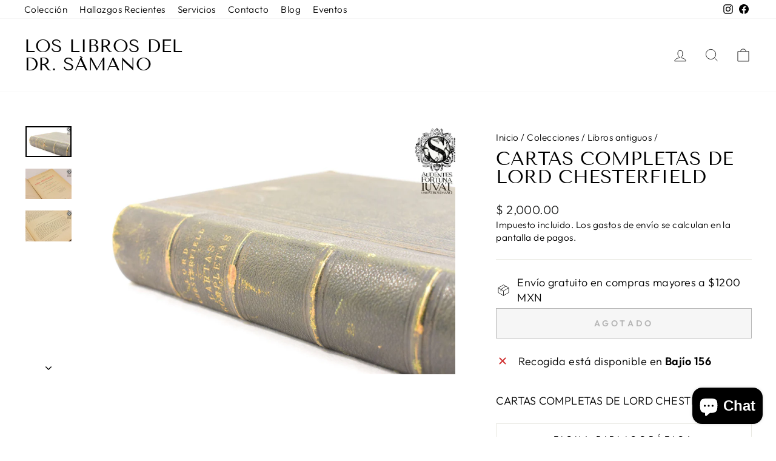

--- FILE ---
content_type: text/html; charset=utf-8
request_url: https://librosdrsamano.com/collections/libros-antiguos/products/cartas-completas-de-lord-chesterfield
body_size: 33002
content:
<!doctype html>
<html class="no-js" lang="es" dir="ltr">
<head>
  <meta charset="utf-8">
  <meta http-equiv="X-UA-Compatible" content="IE=edge,chrome=1">
  <meta name="viewport" content="width=device-width,initial-scale=1">
  <meta name="theme-color" content="#111111">
  <link rel="canonical" href="https://librosdrsamano.com/products/cartas-completas-de-lord-chesterfield">
  <link rel="preconnect" href="https://cdn.shopify.com" crossorigin>
  <link rel="preconnect" href="https://fonts.shopifycdn.com" crossorigin>
  <link rel="dns-prefetch" href="https://productreviews.shopifycdn.com">
  <link rel="dns-prefetch" href="https://ajax.googleapis.com">
  <link rel="dns-prefetch" href="https://maps.googleapis.com">
  <link rel="dns-prefetch" href="https://maps.gstatic.com"><link rel="shortcut icon" href="//librosdrsamano.com/cdn/shop/files/samano-favicon_32x32.png?v=1708391976" type="image/png" /><title>CARTAS COMPLETAS DE LORD CHESTERFIELD
&ndash; Los Libros del Dr. Sámano
</title>
<meta name="description" content="CARTAS COMPLETAS DE LORD CHESTERFIELDA su hijo Felipe StanhopeVertidas del inglés por Don Luis ManeiroImprenta de A. Lemale, AINÉ756 páginasIncluye fragmentos del El Arte de Agradar y varios trozos selectos de las obras del autor y de otros célebres escritores ingleses, recomendados por aquel á su hijo como modelos de "><meta property="og:site_name" content="Los Libros del Dr. Sámano">
  <meta property="og:url" content="https://librosdrsamano.com/products/cartas-completas-de-lord-chesterfield">
  <meta property="og:title" content="CARTAS COMPLETAS DE LORD CHESTERFIELD">
  <meta property="og:type" content="product">
  <meta property="og:description" content="CARTAS COMPLETAS DE LORD CHESTERFIELDA su hijo Felipe StanhopeVertidas del inglés por Don Luis ManeiroImprenta de A. Lemale, AINÉ756 páginasIncluye fragmentos del El Arte de Agradar y varios trozos selectos de las obras del autor y de otros célebres escritores ingleses, recomendados por aquel á su hijo como modelos de "><meta property="og:image" content="http://librosdrsamano.com/cdn/shop/products/2_b49cf673-d88f-4fca-bcd5-dcab6481f4d4.jpg?v=1674935519">
    <meta property="og:image:secure_url" content="https://librosdrsamano.com/cdn/shop/products/2_b49cf673-d88f-4fca-bcd5-dcab6481f4d4.jpg?v=1674935519">
    <meta property="og:image:width" content="2048">
    <meta property="og:image:height" content="1367"><meta name="twitter:site" content="@">
  <meta name="twitter:card" content="summary_large_image">
  <meta name="twitter:title" content="CARTAS COMPLETAS DE LORD CHESTERFIELD">
  <meta name="twitter:description" content="CARTAS COMPLETAS DE LORD CHESTERFIELDA su hijo Felipe StanhopeVertidas del inglés por Don Luis ManeiroImprenta de A. Lemale, AINÉ756 páginasIncluye fragmentos del El Arte de Agradar y varios trozos selectos de las obras del autor y de otros célebres escritores ingleses, recomendados por aquel á su hijo como modelos de ">
<script async crossorigin fetchpriority="high" src="/cdn/shopifycloud/importmap-polyfill/es-modules-shim.2.4.0.js"></script>
<script type="importmap">
{
  "imports": {
    "element.base-media": "//librosdrsamano.com/cdn/shop/t/15/assets/element.base-media.js?v=61305152781971747521763070657",
    "element.image.parallax": "//librosdrsamano.com/cdn/shop/t/15/assets/element.image.parallax.js?v=59188309605188605141763070657",
    "element.model": "//librosdrsamano.com/cdn/shop/t/15/assets/element.model.js?v=104979259955732717291763070657",
    "element.quantity-selector": "//librosdrsamano.com/cdn/shop/t/15/assets/element.quantity-selector.js?v=68208048201360514121763070657",
    "element.text.rte": "//librosdrsamano.com/cdn/shop/t/15/assets/element.text.rte.js?v=28194737298593644281763070657",
    "element.video": "//librosdrsamano.com/cdn/shop/t/15/assets/element.video.js?v=110560105447302630031763070657",
    "is-land": "//librosdrsamano.com/cdn/shop/t/15/assets/is-land.min.js?v=92343381495565747271763070658",
    "util.misc": "//librosdrsamano.com/cdn/shop/t/15/assets/util.misc.js?v=117964846174238173191763070658",
    "util.product-loader": "//librosdrsamano.com/cdn/shop/t/15/assets/util.product-loader.js?v=71947287259713254281763070658",
    "util.resource-loader": "//librosdrsamano.com/cdn/shop/t/15/assets/util.resource-loader.js?v=81301169148003274841763070658",
    "vendor.in-view": "//librosdrsamano.com/cdn/shop/t/15/assets/vendor.in-view.js?v=126891093837844970591763070658"
  }
}
</script><script type="module" src="//librosdrsamano.com/cdn/shop/t/15/assets/is-land.min.js?v=92343381495565747271763070658"></script>
<style data-shopify>@font-face {
  font-family: "Tenor Sans";
  font-weight: 400;
  font-style: normal;
  font-display: swap;
  src: url("//librosdrsamano.com/cdn/fonts/tenor_sans/tenorsans_n4.966071a72c28462a9256039d3e3dc5b0cf314f65.woff2") format("woff2"),
       url("//librosdrsamano.com/cdn/fonts/tenor_sans/tenorsans_n4.2282841d948f9649ba5c3cad6ea46df268141820.woff") format("woff");
}

  @font-face {
  font-family: Outfit;
  font-weight: 300;
  font-style: normal;
  font-display: swap;
  src: url("//librosdrsamano.com/cdn/fonts/outfit/outfit_n3.8c97ae4c4fac7c2ea467a6dc784857f4de7e0e37.woff2") format("woff2"),
       url("//librosdrsamano.com/cdn/fonts/outfit/outfit_n3.b50a189ccde91f9bceee88f207c18c09f0b62a7b.woff") format("woff");
}


  @font-face {
  font-family: Outfit;
  font-weight: 600;
  font-style: normal;
  font-display: swap;
  src: url("//librosdrsamano.com/cdn/fonts/outfit/outfit_n6.dfcbaa80187851df2e8384061616a8eaa1702fdc.woff2") format("woff2"),
       url("//librosdrsamano.com/cdn/fonts/outfit/outfit_n6.88384e9fc3e36038624caccb938f24ea8008a91d.woff") format("woff");
}

  
  
</style><link href="//librosdrsamano.com/cdn/shop/t/15/assets/theme.css?v=93626464380700918791763070672" rel="stylesheet" type="text/css" media="all" />
<style data-shopify>:root {
    --typeHeaderPrimary: "Tenor Sans";
    --typeHeaderFallback: sans-serif;
    --typeHeaderSize: 36px;
    --typeHeaderWeight: 400;
    --typeHeaderLineHeight: 1;
    --typeHeaderSpacing: 0.0em;

    --typeBasePrimary:Outfit;
    --typeBaseFallback:sans-serif;
    --typeBaseSize: 18px;
    --typeBaseWeight: 300;
    --typeBaseSpacing: 0.025em;
    --typeBaseLineHeight: 1.4;
    --typeBaselineHeightMinus01: 1.3;

    --typeCollectionTitle: 20px;

    --iconWeight: 2px;
    --iconLinecaps: miter;

    
        --buttonRadius: 0;
    

    --colorGridOverlayOpacity: 0.1;
    --colorAnnouncement: #0f0f0f;
    --colorAnnouncementText: #ffffff;

    --colorBody: #ffffff;
    --colorBodyAlpha05: rgba(255, 255, 255, 0.05);
    --colorBodyDim: #f2f2f2;
    --colorBodyLightDim: #fafafa;
    --colorBodyMediumDim: #f5f5f5;


    --colorBorder: #e8e8e1;

    --colorBtnPrimary: #111111;
    --colorBtnPrimaryLight: #2b2b2b;
    --colorBtnPrimaryDim: #040404;
    --colorBtnPrimaryText: #ffffff;

    --colorCartDot: #ff4f33;

    --colorDrawers: #ffffff;
    --colorDrawersDim: #f2f2f2;
    --colorDrawerBorder: #e8e8e1;
    --colorDrawerText: #000000;
    --colorDrawerTextDark: #000000;
    --colorDrawerButton: #111111;
    --colorDrawerButtonText: #ffffff;

    --colorFooter: #ffffff;
    --colorFooterText: #000000;
    --colorFooterTextAlpha01: #000000;

    --colorGridOverlay: #000000;
    --colorGridOverlayOpacity: 0.1;

    --colorHeaderTextAlpha01: rgba(0, 0, 0, 0.1);

    --colorHeroText: #ffffff;

    --colorSmallImageBg: #ffffff;
    --colorLargeImageBg: #0f0f0f;

    --colorImageOverlay: #000000;
    --colorImageOverlayOpacity: 0.1;
    --colorImageOverlayTextShadow: 0.2;

    --colorLink: #000000;

    --colorModalBg: rgba(230, 230, 230, 0.6);

    --colorNav: #ffffff;
    --colorNavText: #000000;

    --colorPrice: #1c1d1d;

    --colorSaleTag: #1c1d1d;
    --colorSaleTagText: #ffffff;

    --colorTextBody: #000000;
    --colorTextBodyAlpha015: rgba(0, 0, 0, 0.15);
    --colorTextBodyAlpha005: rgba(0, 0, 0, 0.05);
    --colorTextBodyAlpha008: rgba(0, 0, 0, 0.08);
    --colorTextSavings: #C20000;

    --urlIcoSelect: url(//librosdrsamano.com/cdn/shop/t/15/assets/ico-select.svg);
    --urlIcoSelectFooter: url(//librosdrsamano.com/cdn/shop/t/15/assets/ico-select-footer.svg);
    --urlIcoSelectWhite: url(//librosdrsamano.com/cdn/shop/t/15/assets/ico-select-white.svg);

    --grid-gutter: 17px;
    --drawer-gutter: 20px;

    --sizeChartMargin: 25px 0;
    --sizeChartIconMargin: 5px;

    --newsletterReminderPadding: 40px;

    /*Shop Pay Installments*/
    --color-body-text: #000000;
    --color-body: #ffffff;
    --color-bg: #ffffff;
    }

    .placeholder-content {
    background-image: linear-gradient(100deg, #ffffff 40%, #f7f7f7 63%, #ffffff 79%);
    }</style><script>
    document.documentElement.className = document.documentElement.className.replace('no-js', 'js');

    window.theme = window.theme || {};
    theme.routes = {
      home: "/",
      cart: "/cart.js",
      cartPage: "/cart",
      cartAdd: "/cart/add.js",
      cartChange: "/cart/change.js",
      search: "/search",
      predictiveSearch: "/search/suggest"
    };
    theme.strings = {
      soldOut: "Agotado",
      unavailable: "No disponible",
      inStockLabel: "Disponible",
      oneStockLabel: "[count] en stock",
      otherStockLabel: "[count] en stock",
      willNotShipUntil: "Será enviado después [date]",
      willBeInStockAfter: "Estará disponible después [date]",
      waitingForStock: "Pedido pendiente, envío pronto",
      savePrice: "Guardar [saved_amount]",
      cartEmpty: "Su carrito actualmente está vacío.",
      cartTermsConfirmation: "Debe aceptar los términos y condiciones de venta para pagar",
      searchCollections: "Colecciones",
      searchPages: "Páginas",
      searchArticles: "Artículos",
      productFrom: "De ",
      maxQuantity: "Solo puedes tener [quantity] de [title] en tu carrito."
    };
    theme.settings = {
      cartType: "drawer",
      isCustomerTemplate: false,
      moneyFormat: "$ {{amount}}",
      saveType: "percent",
      productImageSize: "natural",
      productImageCover: false,
      predictiveSearch: true,
      predictiveSearchType: null,
      predictiveSearchVendor: false,
      predictiveSearchPrice: false,
      quickView: false,
      themeName: 'Impulse',
      themeVersion: "8.1.0"
    };
  </script>

  <script>window.performance && window.performance.mark && window.performance.mark('shopify.content_for_header.start');</script><meta name="google-site-verification" content="mO4x_Z0OGYdbUJUBNMG7ggRTj7JhSHPyNuXtfw-vn7A">
<meta name="facebook-domain-verification" content="ez0c5zosrx57p4cktmeffr0vq3ti9q">
<meta id="shopify-digital-wallet" name="shopify-digital-wallet" content="/50563154098/digital_wallets/dialog">
<link rel="alternate" type="application/json+oembed" href="https://librosdrsamano.com/products/cartas-completas-de-lord-chesterfield.oembed">
<script async="async" src="/checkouts/internal/preloads.js?locale=es-MX"></script>
<script id="shopify-features" type="application/json">{"accessToken":"abb8ee0de3f25865dbc7473492aba680","betas":["rich-media-storefront-analytics"],"domain":"librosdrsamano.com","predictiveSearch":true,"shopId":50563154098,"locale":"es"}</script>
<script>var Shopify = Shopify || {};
Shopify.shop = "los-libros-del-dr-samano.myshopify.com";
Shopify.locale = "es";
Shopify.currency = {"active":"MXN","rate":"1.0"};
Shopify.country = "MX";
Shopify.theme = {"name":"Copia actualizada de Copia actualizada de Copia...","id":150199533746,"schema_name":"Impulse","schema_version":"8.1.0","theme_store_id":857,"role":"main"};
Shopify.theme.handle = "null";
Shopify.theme.style = {"id":null,"handle":null};
Shopify.cdnHost = "librosdrsamano.com/cdn";
Shopify.routes = Shopify.routes || {};
Shopify.routes.root = "/";</script>
<script type="module">!function(o){(o.Shopify=o.Shopify||{}).modules=!0}(window);</script>
<script>!function(o){function n(){var o=[];function n(){o.push(Array.prototype.slice.apply(arguments))}return n.q=o,n}var t=o.Shopify=o.Shopify||{};t.loadFeatures=n(),t.autoloadFeatures=n()}(window);</script>
<script id="shop-js-analytics" type="application/json">{"pageType":"product"}</script>
<script defer="defer" async type="module" src="//librosdrsamano.com/cdn/shopifycloud/shop-js/modules/v2/client.init-shop-cart-sync_-aut3ZVe.es.esm.js"></script>
<script defer="defer" async type="module" src="//librosdrsamano.com/cdn/shopifycloud/shop-js/modules/v2/chunk.common_jR-HGkUL.esm.js"></script>
<script type="module">
  await import("//librosdrsamano.com/cdn/shopifycloud/shop-js/modules/v2/client.init-shop-cart-sync_-aut3ZVe.es.esm.js");
await import("//librosdrsamano.com/cdn/shopifycloud/shop-js/modules/v2/chunk.common_jR-HGkUL.esm.js");

  window.Shopify.SignInWithShop?.initShopCartSync?.({"fedCMEnabled":true,"windoidEnabled":true});

</script>
<script>(function() {
  var isLoaded = false;
  function asyncLoad() {
    if (isLoaded) return;
    isLoaded = true;
    var urls = ["https:\/\/api.omappapi.com\/shopify\/embed\/?shop=los-libros-del-dr-samano.myshopify.com","https:\/\/assets1.adroll.com\/shopify\/latest\/j\/shopify_rolling_bootstrap_v2.js?adroll_adv_id=LRES6GR5VVHP3DRFILFH2F\u0026adroll_pix_id=OQ3SLX3EX5HL7MMPXO6CEG\u0026shop=los-libros-del-dr-samano.myshopify.com"];
    for (var i = 0; i < urls.length; i++) {
      var s = document.createElement('script');
      s.type = 'text/javascript';
      s.async = true;
      s.src = urls[i];
      var x = document.getElementsByTagName('script')[0];
      x.parentNode.insertBefore(s, x);
    }
  };
  if(window.attachEvent) {
    window.attachEvent('onload', asyncLoad);
  } else {
    window.addEventListener('load', asyncLoad, false);
  }
})();</script>
<script id="__st">var __st={"a":50563154098,"offset":-21600,"reqid":"423dfa0a-7348-4753-aaa4-45754a1cae22-1768965884","pageurl":"librosdrsamano.com\/collections\/libros-antiguos\/products\/cartas-completas-de-lord-chesterfield","u":"4fb5d7b56081","p":"product","rtyp":"product","rid":7594974544050};</script>
<script>window.ShopifyPaypalV4VisibilityTracking = true;</script>
<script id="captcha-bootstrap">!function(){'use strict';const t='contact',e='account',n='new_comment',o=[[t,t],['blogs',n],['comments',n],[t,'customer']],c=[[e,'customer_login'],[e,'guest_login'],[e,'recover_customer_password'],[e,'create_customer']],r=t=>t.map((([t,e])=>`form[action*='/${t}']:not([data-nocaptcha='true']) input[name='form_type'][value='${e}']`)).join(','),a=t=>()=>t?[...document.querySelectorAll(t)].map((t=>t.form)):[];function s(){const t=[...o],e=r(t);return a(e)}const i='password',u='form_key',d=['recaptcha-v3-token','g-recaptcha-response','h-captcha-response',i],f=()=>{try{return window.sessionStorage}catch{return}},m='__shopify_v',_=t=>t.elements[u];function p(t,e,n=!1){try{const o=window.sessionStorage,c=JSON.parse(o.getItem(e)),{data:r}=function(t){const{data:e,action:n}=t;return t[m]||n?{data:e,action:n}:{data:t,action:n}}(c);for(const[e,n]of Object.entries(r))t.elements[e]&&(t.elements[e].value=n);n&&o.removeItem(e)}catch(o){console.error('form repopulation failed',{error:o})}}const l='form_type',E='cptcha';function T(t){t.dataset[E]=!0}const w=window,h=w.document,L='Shopify',v='ce_forms',y='captcha';let A=!1;((t,e)=>{const n=(g='f06e6c50-85a8-45c8-87d0-21a2b65856fe',I='https://cdn.shopify.com/shopifycloud/storefront-forms-hcaptcha/ce_storefront_forms_captcha_hcaptcha.v1.5.2.iife.js',D={infoText:'Protegido por hCaptcha',privacyText:'Privacidad',termsText:'Términos'},(t,e,n)=>{const o=w[L][v],c=o.bindForm;if(c)return c(t,g,e,D).then(n);var r;o.q.push([[t,g,e,D],n]),r=I,A||(h.body.append(Object.assign(h.createElement('script'),{id:'captcha-provider',async:!0,src:r})),A=!0)});var g,I,D;w[L]=w[L]||{},w[L][v]=w[L][v]||{},w[L][v].q=[],w[L][y]=w[L][y]||{},w[L][y].protect=function(t,e){n(t,void 0,e),T(t)},Object.freeze(w[L][y]),function(t,e,n,w,h,L){const[v,y,A,g]=function(t,e,n){const i=e?o:[],u=t?c:[],d=[...i,...u],f=r(d),m=r(i),_=r(d.filter((([t,e])=>n.includes(e))));return[a(f),a(m),a(_),s()]}(w,h,L),I=t=>{const e=t.target;return e instanceof HTMLFormElement?e:e&&e.form},D=t=>v().includes(t);t.addEventListener('submit',(t=>{const e=I(t);if(!e)return;const n=D(e)&&!e.dataset.hcaptchaBound&&!e.dataset.recaptchaBound,o=_(e),c=g().includes(e)&&(!o||!o.value);(n||c)&&t.preventDefault(),c&&!n&&(function(t){try{if(!f())return;!function(t){const e=f();if(!e)return;const n=_(t);if(!n)return;const o=n.value;o&&e.removeItem(o)}(t);const e=Array.from(Array(32),(()=>Math.random().toString(36)[2])).join('');!function(t,e){_(t)||t.append(Object.assign(document.createElement('input'),{type:'hidden',name:u})),t.elements[u].value=e}(t,e),function(t,e){const n=f();if(!n)return;const o=[...t.querySelectorAll(`input[type='${i}']`)].map((({name:t})=>t)),c=[...d,...o],r={};for(const[a,s]of new FormData(t).entries())c.includes(a)||(r[a]=s);n.setItem(e,JSON.stringify({[m]:1,action:t.action,data:r}))}(t,e)}catch(e){console.error('failed to persist form',e)}}(e),e.submit())}));const S=(t,e)=>{t&&!t.dataset[E]&&(n(t,e.some((e=>e===t))),T(t))};for(const o of['focusin','change'])t.addEventListener(o,(t=>{const e=I(t);D(e)&&S(e,y())}));const B=e.get('form_key'),M=e.get(l),P=B&&M;t.addEventListener('DOMContentLoaded',(()=>{const t=y();if(P)for(const e of t)e.elements[l].value===M&&p(e,B);[...new Set([...A(),...v().filter((t=>'true'===t.dataset.shopifyCaptcha))])].forEach((e=>S(e,t)))}))}(h,new URLSearchParams(w.location.search),n,t,e,['guest_login'])})(!0,!0)}();</script>
<script integrity="sha256-4kQ18oKyAcykRKYeNunJcIwy7WH5gtpwJnB7kiuLZ1E=" data-source-attribution="shopify.loadfeatures" defer="defer" src="//librosdrsamano.com/cdn/shopifycloud/storefront/assets/storefront/load_feature-a0a9edcb.js" crossorigin="anonymous"></script>
<script data-source-attribution="shopify.dynamic_checkout.dynamic.init">var Shopify=Shopify||{};Shopify.PaymentButton=Shopify.PaymentButton||{isStorefrontPortableWallets:!0,init:function(){window.Shopify.PaymentButton.init=function(){};var t=document.createElement("script");t.src="https://librosdrsamano.com/cdn/shopifycloud/portable-wallets/latest/portable-wallets.es.js",t.type="module",document.head.appendChild(t)}};
</script>
<script data-source-attribution="shopify.dynamic_checkout.buyer_consent">
  function portableWalletsHideBuyerConsent(e){var t=document.getElementById("shopify-buyer-consent"),n=document.getElementById("shopify-subscription-policy-button");t&&n&&(t.classList.add("hidden"),t.setAttribute("aria-hidden","true"),n.removeEventListener("click",e))}function portableWalletsShowBuyerConsent(e){var t=document.getElementById("shopify-buyer-consent"),n=document.getElementById("shopify-subscription-policy-button");t&&n&&(t.classList.remove("hidden"),t.removeAttribute("aria-hidden"),n.addEventListener("click",e))}window.Shopify?.PaymentButton&&(window.Shopify.PaymentButton.hideBuyerConsent=portableWalletsHideBuyerConsent,window.Shopify.PaymentButton.showBuyerConsent=portableWalletsShowBuyerConsent);
</script>
<script>
  function portableWalletsCleanup(e){e&&e.src&&console.error("Failed to load portable wallets script "+e.src);var t=document.querySelectorAll("shopify-accelerated-checkout .shopify-payment-button__skeleton, shopify-accelerated-checkout-cart .wallet-cart-button__skeleton"),e=document.getElementById("shopify-buyer-consent");for(let e=0;e<t.length;e++)t[e].remove();e&&e.remove()}function portableWalletsNotLoadedAsModule(e){e instanceof ErrorEvent&&"string"==typeof e.message&&e.message.includes("import.meta")&&"string"==typeof e.filename&&e.filename.includes("portable-wallets")&&(window.removeEventListener("error",portableWalletsNotLoadedAsModule),window.Shopify.PaymentButton.failedToLoad=e,"loading"===document.readyState?document.addEventListener("DOMContentLoaded",window.Shopify.PaymentButton.init):window.Shopify.PaymentButton.init())}window.addEventListener("error",portableWalletsNotLoadedAsModule);
</script>

<script type="module" src="https://librosdrsamano.com/cdn/shopifycloud/portable-wallets/latest/portable-wallets.es.js" onError="portableWalletsCleanup(this)" crossorigin="anonymous"></script>
<script nomodule>
  document.addEventListener("DOMContentLoaded", portableWalletsCleanup);
</script>

<link id="shopify-accelerated-checkout-styles" rel="stylesheet" media="screen" href="https://librosdrsamano.com/cdn/shopifycloud/portable-wallets/latest/accelerated-checkout-backwards-compat.css" crossorigin="anonymous">
<style id="shopify-accelerated-checkout-cart">
        #shopify-buyer-consent {
  margin-top: 1em;
  display: inline-block;
  width: 100%;
}

#shopify-buyer-consent.hidden {
  display: none;
}

#shopify-subscription-policy-button {
  background: none;
  border: none;
  padding: 0;
  text-decoration: underline;
  font-size: inherit;
  cursor: pointer;
}

#shopify-subscription-policy-button::before {
  box-shadow: none;
}

      </style>

<script>window.performance && window.performance.mark && window.performance.mark('shopify.content_for_header.end');</script>

  <style data-shopify>
    :root {
      /* Root Variables */
      /* ========================= */
      --root-color-primary: #000000;
      --color-primary: #000000;
      --root-color-secondary: #ffffff;
      --color-secondary: #ffffff;
      --color-sale-tag: #1c1d1d;
      --color-sale-tag-text: #ffffff;
      --layout-section-padding-block: 3rem;
      --layout-section-padding-inline--md: 40px;
      --layout-section-max-inline-size: 1420px; 


      /* Text */
      /* ========================= */
      
      /* Body Font Styles */
      --element-text-font-family--body: Outfit;
      --element-text-font-family-fallback--body: sans-serif;
      --element-text-font-weight--body: 300;
      --element-text-letter-spacing--body: 0.025em;
      --element-text-text-transform--body: none;

      /* Body Font Sizes */
      --element-text-font-size--body: initial;
      --element-text-font-size--body-xs: 14px;
      --element-text-font-size--body-sm: 16px;
      --element-text-font-size--body-md: 18px;
      --element-text-font-size--body-lg: 20px;
      
      /* Body Line Heights */
      --element-text-line-height--body: 1.4;

      /* Heading Font Styles */
      --element-text-font-family--heading: "Tenor Sans";
      --element-text-font-family-fallback--heading: sans-serif;
      --element-text-font-weight--heading: 400;
      --element-text-letter-spacing--heading: 0.0em;
      
      
      --element-text-text-transform--heading: uppercase;
       
      
      
      /* Heading Font Sizes */
      --element-text-font-size--heading-2xl: 52px;
      --element-text-font-size--heading-xl: 36px;
      --element-text-font-size--heading-lg: 30px;
      --element-text-font-size--heading-md: 28px;
      --element-text-font-size--heading-sm: 22px;
      --element-text-font-size--heading-xs: 20px;
      
      /* Heading Line Heights */
      --element-text-line-height--heading: 1;

      /* Buttons */
      /* ========================= */
      
          --element-button-radius: 0;
      

      --element-button-padding-block: 12px;
      --element-button-text-transform: uppercase;
      --element-button-font-weight: 800;
      --element-button-font-size: max(calc(var(--typeBaseSize) - 4px), 13px);
      --element-button-letter-spacing: .3em;

      /* Base Color Variables */
      --element-button-color-primary: #111111;
      --element-button-color-secondary: #ffffff;
      --element-button-shade-border: 100%;

      /* Hover State Variables */
      --element-button-shade-background--hover: 0%;
      --element-button-shade-border--hover: 100%;

      /* Focus State Variables */
      --element-button-color-focus: var(--color-focus);

      /* Inputs */
      /* ========================= */
      
          --element-icon-radius: 0;
      

      --element-input-font-size: var(--element-text-font-size--body-sm);
      --element-input-box-shadow-shade: 100%;

      /* Hover State Variables */
      --element-input-background-shade--hover: 0%;
      --element-input-box-shadow-spread-radius--hover: 1px;
    }

    @media only screen and (max-width: 768px) {
      :root {
        --element-button-font-size: max(calc(var(--typeBaseSize) - 5px), 11px);
      }
    }

    .element-radio {
        &:has(input[type='radio']:checked) {
          --element-button-color: var(--element-button-color-secondary);
        }
    }

    /* ATC Button Overrides */
    /* ========================= */

    .element-button[type="submit"],
    .element-button[type="submit"] .element-text,
    .element-button--shopify-payment-wrapper button {
      --element-button-padding-block: 13px;
      --element-button-padding-inline: 20px;
      --element-button-line-height: 1.42;
      --_font-size--body-md: var(--element-button-font-size);

      line-height: 1.42 !important;
    }

    /* When dynamic checkout is enabled */
    product-form:has(.element-button--shopify-payment-wrapper) {
      --element-button-color: #000000;

      .element-button[type="submit"],
      .element-button--shopify-payment-wrapper button {
        min-height: 50px !important;
      }

      .shopify-payment-button {
        margin: 0;
      }
    }

    /* Hover animation for non-angled buttons */
    body:not([data-button_style='angled']) .element-button[type="submit"] {
      position: relative;
      overflow: hidden;

      &:after {
        content: '';
        position: absolute;
        top: 0;
        left: 150%;
        width: 200%;
        height: 100%;
        transform: skewX(-20deg);
        background-image: linear-gradient(to right,transparent, rgba(255,255,255,.25),transparent);
      }

      &:hover:after {
        animation: shine 0.75s cubic-bezier(0.01, 0.56, 1, 1);
      }
    }

    /* ANGLED STYLE - ATC Button Overrides */
    /* ========================= */
    
    [data-button_style='angled'] {
      --element-button-shade-background--active: var(--element-button-shade-background);
      --element-button-shade-border--active: var(--element-button-shade-border);

      .element-button[type="submit"] {
        --_box-shadow: none;

        position: relative;
        max-width: 94%;
        border-top: 1px solid #111111;
        border-bottom: 1px solid #111111;
        
        &:before,
        &:after {
          content: '';
          position: absolute;
          display: block;
          top: -1px;
          bottom: -1px;
          width: 20px;
          transform: skewX(-12deg);
          background-color: #111111;
        }
        
        &:before {
          left: -6px;
        }
        
        &:after {
          right: -6px;
        }
      }

      /* When dynamic checkout is enabled */
      product-form:has(.element-button--shopify-payment-wrapper) {
        .element-button[type="submit"]:before,
        .element-button[type="submit"]:after {
          background-color: color-mix(in srgb,var(--_color-text) var(--_shade-background),var(--_color-background));
          border-top: 1px solid #111111;
          border-bottom: 1px solid #111111;
        }

        .element-button[type="submit"]:before {
          border-left: 1px solid #111111;
        }
        
        .element-button[type="submit"]:after {
          border-right: 1px solid #111111;
        }
      }

      .element-button--shopify-payment-wrapper {
        --_color-background: #111111;

        button:hover,
        button:before,
        button:after {
          background-color: color-mix(in srgb,var(--_color-text) var(--_shade-background),var(--_color-background)) !important;
        }

        button:not(button:focus-visible) {
          box-shadow: none !important;
        }
      }
    }
  </style>

  <script src="//librosdrsamano.com/cdn/shop/t/15/assets/vendor-scripts-v11.js" defer="defer"></script><script src="//librosdrsamano.com/cdn/shop/t/15/assets/theme.js?v=22325264162658116151763070658" defer="defer"></script>
<script src="https://cdn.shopify.com/extensions/e8878072-2f6b-4e89-8082-94b04320908d/inbox-1254/assets/inbox-chat-loader.js" type="text/javascript" defer="defer"></script>
<link href="https://monorail-edge.shopifysvc.com" rel="dns-prefetch">
<script>(function(){if ("sendBeacon" in navigator && "performance" in window) {try {var session_token_from_headers = performance.getEntriesByType('navigation')[0].serverTiming.find(x => x.name == '_s').description;} catch {var session_token_from_headers = undefined;}var session_cookie_matches = document.cookie.match(/_shopify_s=([^;]*)/);var session_token_from_cookie = session_cookie_matches && session_cookie_matches.length === 2 ? session_cookie_matches[1] : "";var session_token = session_token_from_headers || session_token_from_cookie || "";function handle_abandonment_event(e) {var entries = performance.getEntries().filter(function(entry) {return /monorail-edge.shopifysvc.com/.test(entry.name);});if (!window.abandonment_tracked && entries.length === 0) {window.abandonment_tracked = true;var currentMs = Date.now();var navigation_start = performance.timing.navigationStart;var payload = {shop_id: 50563154098,url: window.location.href,navigation_start,duration: currentMs - navigation_start,session_token,page_type: "product"};window.navigator.sendBeacon("https://monorail-edge.shopifysvc.com/v1/produce", JSON.stringify({schema_id: "online_store_buyer_site_abandonment/1.1",payload: payload,metadata: {event_created_at_ms: currentMs,event_sent_at_ms: currentMs}}));}}window.addEventListener('pagehide', handle_abandonment_event);}}());</script>
<script id="web-pixels-manager-setup">(function e(e,d,r,n,o){if(void 0===o&&(o={}),!Boolean(null===(a=null===(i=window.Shopify)||void 0===i?void 0:i.analytics)||void 0===a?void 0:a.replayQueue)){var i,a;window.Shopify=window.Shopify||{};var t=window.Shopify;t.analytics=t.analytics||{};var s=t.analytics;s.replayQueue=[],s.publish=function(e,d,r){return s.replayQueue.push([e,d,r]),!0};try{self.performance.mark("wpm:start")}catch(e){}var l=function(){var e={modern:/Edge?\/(1{2}[4-9]|1[2-9]\d|[2-9]\d{2}|\d{4,})\.\d+(\.\d+|)|Firefox\/(1{2}[4-9]|1[2-9]\d|[2-9]\d{2}|\d{4,})\.\d+(\.\d+|)|Chrom(ium|e)\/(9{2}|\d{3,})\.\d+(\.\d+|)|(Maci|X1{2}).+ Version\/(15\.\d+|(1[6-9]|[2-9]\d|\d{3,})\.\d+)([,.]\d+|)( \(\w+\)|)( Mobile\/\w+|) Safari\/|Chrome.+OPR\/(9{2}|\d{3,})\.\d+\.\d+|(CPU[ +]OS|iPhone[ +]OS|CPU[ +]iPhone|CPU IPhone OS|CPU iPad OS)[ +]+(15[._]\d+|(1[6-9]|[2-9]\d|\d{3,})[._]\d+)([._]\d+|)|Android:?[ /-](13[3-9]|1[4-9]\d|[2-9]\d{2}|\d{4,})(\.\d+|)(\.\d+|)|Android.+Firefox\/(13[5-9]|1[4-9]\d|[2-9]\d{2}|\d{4,})\.\d+(\.\d+|)|Android.+Chrom(ium|e)\/(13[3-9]|1[4-9]\d|[2-9]\d{2}|\d{4,})\.\d+(\.\d+|)|SamsungBrowser\/([2-9]\d|\d{3,})\.\d+/,legacy:/Edge?\/(1[6-9]|[2-9]\d|\d{3,})\.\d+(\.\d+|)|Firefox\/(5[4-9]|[6-9]\d|\d{3,})\.\d+(\.\d+|)|Chrom(ium|e)\/(5[1-9]|[6-9]\d|\d{3,})\.\d+(\.\d+|)([\d.]+$|.*Safari\/(?![\d.]+ Edge\/[\d.]+$))|(Maci|X1{2}).+ Version\/(10\.\d+|(1[1-9]|[2-9]\d|\d{3,})\.\d+)([,.]\d+|)( \(\w+\)|)( Mobile\/\w+|) Safari\/|Chrome.+OPR\/(3[89]|[4-9]\d|\d{3,})\.\d+\.\d+|(CPU[ +]OS|iPhone[ +]OS|CPU[ +]iPhone|CPU IPhone OS|CPU iPad OS)[ +]+(10[._]\d+|(1[1-9]|[2-9]\d|\d{3,})[._]\d+)([._]\d+|)|Android:?[ /-](13[3-9]|1[4-9]\d|[2-9]\d{2}|\d{4,})(\.\d+|)(\.\d+|)|Mobile Safari.+OPR\/([89]\d|\d{3,})\.\d+\.\d+|Android.+Firefox\/(13[5-9]|1[4-9]\d|[2-9]\d{2}|\d{4,})\.\d+(\.\d+|)|Android.+Chrom(ium|e)\/(13[3-9]|1[4-9]\d|[2-9]\d{2}|\d{4,})\.\d+(\.\d+|)|Android.+(UC? ?Browser|UCWEB|U3)[ /]?(15\.([5-9]|\d{2,})|(1[6-9]|[2-9]\d|\d{3,})\.\d+)\.\d+|SamsungBrowser\/(5\.\d+|([6-9]|\d{2,})\.\d+)|Android.+MQ{2}Browser\/(14(\.(9|\d{2,})|)|(1[5-9]|[2-9]\d|\d{3,})(\.\d+|))(\.\d+|)|K[Aa][Ii]OS\/(3\.\d+|([4-9]|\d{2,})\.\d+)(\.\d+|)/},d=e.modern,r=e.legacy,n=navigator.userAgent;return n.match(d)?"modern":n.match(r)?"legacy":"unknown"}(),u="modern"===l?"modern":"legacy",c=(null!=n?n:{modern:"",legacy:""})[u],f=function(e){return[e.baseUrl,"/wpm","/b",e.hashVersion,"modern"===e.buildTarget?"m":"l",".js"].join("")}({baseUrl:d,hashVersion:r,buildTarget:u}),m=function(e){var d=e.version,r=e.bundleTarget,n=e.surface,o=e.pageUrl,i=e.monorailEndpoint;return{emit:function(e){var a=e.status,t=e.errorMsg,s=(new Date).getTime(),l=JSON.stringify({metadata:{event_sent_at_ms:s},events:[{schema_id:"web_pixels_manager_load/3.1",payload:{version:d,bundle_target:r,page_url:o,status:a,surface:n,error_msg:t},metadata:{event_created_at_ms:s}}]});if(!i)return console&&console.warn&&console.warn("[Web Pixels Manager] No Monorail endpoint provided, skipping logging."),!1;try{return self.navigator.sendBeacon.bind(self.navigator)(i,l)}catch(e){}var u=new XMLHttpRequest;try{return u.open("POST",i,!0),u.setRequestHeader("Content-Type","text/plain"),u.send(l),!0}catch(e){return console&&console.warn&&console.warn("[Web Pixels Manager] Got an unhandled error while logging to Monorail."),!1}}}}({version:r,bundleTarget:l,surface:e.surface,pageUrl:self.location.href,monorailEndpoint:e.monorailEndpoint});try{o.browserTarget=l,function(e){var d=e.src,r=e.async,n=void 0===r||r,o=e.onload,i=e.onerror,a=e.sri,t=e.scriptDataAttributes,s=void 0===t?{}:t,l=document.createElement("script"),u=document.querySelector("head"),c=document.querySelector("body");if(l.async=n,l.src=d,a&&(l.integrity=a,l.crossOrigin="anonymous"),s)for(var f in s)if(Object.prototype.hasOwnProperty.call(s,f))try{l.dataset[f]=s[f]}catch(e){}if(o&&l.addEventListener("load",o),i&&l.addEventListener("error",i),u)u.appendChild(l);else{if(!c)throw new Error("Did not find a head or body element to append the script");c.appendChild(l)}}({src:f,async:!0,onload:function(){if(!function(){var e,d;return Boolean(null===(d=null===(e=window.Shopify)||void 0===e?void 0:e.analytics)||void 0===d?void 0:d.initialized)}()){var d=window.webPixelsManager.init(e)||void 0;if(d){var r=window.Shopify.analytics;r.replayQueue.forEach((function(e){var r=e[0],n=e[1],o=e[2];d.publishCustomEvent(r,n,o)})),r.replayQueue=[],r.publish=d.publishCustomEvent,r.visitor=d.visitor,r.initialized=!0}}},onerror:function(){return m.emit({status:"failed",errorMsg:"".concat(f," has failed to load")})},sri:function(e){var d=/^sha384-[A-Za-z0-9+/=]+$/;return"string"==typeof e&&d.test(e)}(c)?c:"",scriptDataAttributes:o}),m.emit({status:"loading"})}catch(e){m.emit({status:"failed",errorMsg:(null==e?void 0:e.message)||"Unknown error"})}}})({shopId: 50563154098,storefrontBaseUrl: "https://librosdrsamano.com",extensionsBaseUrl: "https://extensions.shopifycdn.com/cdn/shopifycloud/web-pixels-manager",monorailEndpoint: "https://monorail-edge.shopifysvc.com/unstable/produce_batch",surface: "storefront-renderer",enabledBetaFlags: ["2dca8a86"],webPixelsConfigList: [{"id":"559644850","configuration":"{\"config\":\"{\\\"pixel_id\\\":\\\"G-PSFHS0CRZ2\\\",\\\"target_country\\\":\\\"MX\\\",\\\"gtag_events\\\":[{\\\"type\\\":\\\"search\\\",\\\"action_label\\\":[\\\"G-PSFHS0CRZ2\\\",\\\"AW-1028701440\\\/ASZLCKTIgrABEID6wuoD\\\"]},{\\\"type\\\":\\\"begin_checkout\\\",\\\"action_label\\\":[\\\"G-PSFHS0CRZ2\\\",\\\"AW-1028701440\\\/VkUkCKHIgrABEID6wuoD\\\"]},{\\\"type\\\":\\\"view_item\\\",\\\"action_label\\\":[\\\"G-PSFHS0CRZ2\\\",\\\"AW-1028701440\\\/mpzOCJvIgrABEID6wuoD\\\",\\\"MC-6J196K2DFG\\\"]},{\\\"type\\\":\\\"purchase\\\",\\\"action_label\\\":[\\\"G-PSFHS0CRZ2\\\",\\\"AW-1028701440\\\/J3ZFCJjIgrABEID6wuoD\\\",\\\"MC-6J196K2DFG\\\"]},{\\\"type\\\":\\\"page_view\\\",\\\"action_label\\\":[\\\"G-PSFHS0CRZ2\\\",\\\"AW-1028701440\\\/V5RwCJ3HgrABEID6wuoD\\\",\\\"MC-6J196K2DFG\\\"]},{\\\"type\\\":\\\"add_payment_info\\\",\\\"action_label\\\":[\\\"G-PSFHS0CRZ2\\\",\\\"AW-1028701440\\\/SuyYCKfIgrABEID6wuoD\\\"]},{\\\"type\\\":\\\"add_to_cart\\\",\\\"action_label\\\":[\\\"G-PSFHS0CRZ2\\\",\\\"AW-1028701440\\\/jgmXCJ7IgrABEID6wuoD\\\"]}],\\\"enable_monitoring_mode\\\":false}\"}","eventPayloadVersion":"v1","runtimeContext":"OPEN","scriptVersion":"b2a88bafab3e21179ed38636efcd8a93","type":"APP","apiClientId":1780363,"privacyPurposes":[],"dataSharingAdjustments":{"protectedCustomerApprovalScopes":["read_customer_address","read_customer_email","read_customer_name","read_customer_personal_data","read_customer_phone"]}},{"id":"237568178","configuration":"{\"pixel_id\":\"735150580584941\",\"pixel_type\":\"facebook_pixel\",\"metaapp_system_user_token\":\"-\"}","eventPayloadVersion":"v1","runtimeContext":"OPEN","scriptVersion":"ca16bc87fe92b6042fbaa3acc2fbdaa6","type":"APP","apiClientId":2329312,"privacyPurposes":["ANALYTICS","MARKETING","SALE_OF_DATA"],"dataSharingAdjustments":{"protectedCustomerApprovalScopes":["read_customer_address","read_customer_email","read_customer_name","read_customer_personal_data","read_customer_phone"]}},{"id":"99254450","eventPayloadVersion":"v1","runtimeContext":"LAX","scriptVersion":"1","type":"CUSTOM","privacyPurposes":["ANALYTICS"],"name":"Google Analytics tag (migrated)"},{"id":"shopify-app-pixel","configuration":"{}","eventPayloadVersion":"v1","runtimeContext":"STRICT","scriptVersion":"0450","apiClientId":"shopify-pixel","type":"APP","privacyPurposes":["ANALYTICS","MARKETING"]},{"id":"shopify-custom-pixel","eventPayloadVersion":"v1","runtimeContext":"LAX","scriptVersion":"0450","apiClientId":"shopify-pixel","type":"CUSTOM","privacyPurposes":["ANALYTICS","MARKETING"]}],isMerchantRequest: false,initData: {"shop":{"name":"Los Libros del Dr. Sámano","paymentSettings":{"currencyCode":"MXN"},"myshopifyDomain":"los-libros-del-dr-samano.myshopify.com","countryCode":"MX","storefrontUrl":"https:\/\/librosdrsamano.com"},"customer":null,"cart":null,"checkout":null,"productVariants":[{"price":{"amount":2000.0,"currencyCode":"MXN"},"product":{"title":"CARTAS COMPLETAS DE LORD CHESTERFIELD","vendor":"Libros del Dr. Sámano","id":"7594974544050","untranslatedTitle":"CARTAS COMPLETAS DE LORD CHESTERFIELD","url":"\/products\/cartas-completas-de-lord-chesterfield","type":"Used"},"id":"42826169974962","image":{"src":"\/\/librosdrsamano.com\/cdn\/shop\/products\/2_b49cf673-d88f-4fca-bcd5-dcab6481f4d4.jpg?v=1674935519"},"sku":"","title":"Default Title","untranslatedTitle":"Default Title"}],"purchasingCompany":null},},"https://librosdrsamano.com/cdn","fcfee988w5aeb613cpc8e4bc33m6693e112",{"modern":"","legacy":""},{"shopId":"50563154098","storefrontBaseUrl":"https:\/\/librosdrsamano.com","extensionBaseUrl":"https:\/\/extensions.shopifycdn.com\/cdn\/shopifycloud\/web-pixels-manager","surface":"storefront-renderer","enabledBetaFlags":"[\"2dca8a86\"]","isMerchantRequest":"false","hashVersion":"fcfee988w5aeb613cpc8e4bc33m6693e112","publish":"custom","events":"[[\"page_viewed\",{}],[\"product_viewed\",{\"productVariant\":{\"price\":{\"amount\":2000.0,\"currencyCode\":\"MXN\"},\"product\":{\"title\":\"CARTAS COMPLETAS DE LORD CHESTERFIELD\",\"vendor\":\"Libros del Dr. Sámano\",\"id\":\"7594974544050\",\"untranslatedTitle\":\"CARTAS COMPLETAS DE LORD CHESTERFIELD\",\"url\":\"\/products\/cartas-completas-de-lord-chesterfield\",\"type\":\"Used\"},\"id\":\"42826169974962\",\"image\":{\"src\":\"\/\/librosdrsamano.com\/cdn\/shop\/products\/2_b49cf673-d88f-4fca-bcd5-dcab6481f4d4.jpg?v=1674935519\"},\"sku\":\"\",\"title\":\"Default Title\",\"untranslatedTitle\":\"Default Title\"}}]]"});</script><script>
  window.ShopifyAnalytics = window.ShopifyAnalytics || {};
  window.ShopifyAnalytics.meta = window.ShopifyAnalytics.meta || {};
  window.ShopifyAnalytics.meta.currency = 'MXN';
  var meta = {"product":{"id":7594974544050,"gid":"gid:\/\/shopify\/Product\/7594974544050","vendor":"Libros del Dr. Sámano","type":"Used","handle":"cartas-completas-de-lord-chesterfield","variants":[{"id":42826169974962,"price":200000,"name":"CARTAS COMPLETAS DE LORD CHESTERFIELD","public_title":null,"sku":""}],"remote":false},"page":{"pageType":"product","resourceType":"product","resourceId":7594974544050,"requestId":"423dfa0a-7348-4753-aaa4-45754a1cae22-1768965884"}};
  for (var attr in meta) {
    window.ShopifyAnalytics.meta[attr] = meta[attr];
  }
</script>
<script class="analytics">
  (function () {
    var customDocumentWrite = function(content) {
      var jquery = null;

      if (window.jQuery) {
        jquery = window.jQuery;
      } else if (window.Checkout && window.Checkout.$) {
        jquery = window.Checkout.$;
      }

      if (jquery) {
        jquery('body').append(content);
      }
    };

    var hasLoggedConversion = function(token) {
      if (token) {
        return document.cookie.indexOf('loggedConversion=' + token) !== -1;
      }
      return false;
    }

    var setCookieIfConversion = function(token) {
      if (token) {
        var twoMonthsFromNow = new Date(Date.now());
        twoMonthsFromNow.setMonth(twoMonthsFromNow.getMonth() + 2);

        document.cookie = 'loggedConversion=' + token + '; expires=' + twoMonthsFromNow;
      }
    }

    var trekkie = window.ShopifyAnalytics.lib = window.trekkie = window.trekkie || [];
    if (trekkie.integrations) {
      return;
    }
    trekkie.methods = [
      'identify',
      'page',
      'ready',
      'track',
      'trackForm',
      'trackLink'
    ];
    trekkie.factory = function(method) {
      return function() {
        var args = Array.prototype.slice.call(arguments);
        args.unshift(method);
        trekkie.push(args);
        return trekkie;
      };
    };
    for (var i = 0; i < trekkie.methods.length; i++) {
      var key = trekkie.methods[i];
      trekkie[key] = trekkie.factory(key);
    }
    trekkie.load = function(config) {
      trekkie.config = config || {};
      trekkie.config.initialDocumentCookie = document.cookie;
      var first = document.getElementsByTagName('script')[0];
      var script = document.createElement('script');
      script.type = 'text/javascript';
      script.onerror = function(e) {
        var scriptFallback = document.createElement('script');
        scriptFallback.type = 'text/javascript';
        scriptFallback.onerror = function(error) {
                var Monorail = {
      produce: function produce(monorailDomain, schemaId, payload) {
        var currentMs = new Date().getTime();
        var event = {
          schema_id: schemaId,
          payload: payload,
          metadata: {
            event_created_at_ms: currentMs,
            event_sent_at_ms: currentMs
          }
        };
        return Monorail.sendRequest("https://" + monorailDomain + "/v1/produce", JSON.stringify(event));
      },
      sendRequest: function sendRequest(endpointUrl, payload) {
        // Try the sendBeacon API
        if (window && window.navigator && typeof window.navigator.sendBeacon === 'function' && typeof window.Blob === 'function' && !Monorail.isIos12()) {
          var blobData = new window.Blob([payload], {
            type: 'text/plain'
          });

          if (window.navigator.sendBeacon(endpointUrl, blobData)) {
            return true;
          } // sendBeacon was not successful

        } // XHR beacon

        var xhr = new XMLHttpRequest();

        try {
          xhr.open('POST', endpointUrl);
          xhr.setRequestHeader('Content-Type', 'text/plain');
          xhr.send(payload);
        } catch (e) {
          console.log(e);
        }

        return false;
      },
      isIos12: function isIos12() {
        return window.navigator.userAgent.lastIndexOf('iPhone; CPU iPhone OS 12_') !== -1 || window.navigator.userAgent.lastIndexOf('iPad; CPU OS 12_') !== -1;
      }
    };
    Monorail.produce('monorail-edge.shopifysvc.com',
      'trekkie_storefront_load_errors/1.1',
      {shop_id: 50563154098,
      theme_id: 150199533746,
      app_name: "storefront",
      context_url: window.location.href,
      source_url: "//librosdrsamano.com/cdn/s/trekkie.storefront.cd680fe47e6c39ca5d5df5f0a32d569bc48c0f27.min.js"});

        };
        scriptFallback.async = true;
        scriptFallback.src = '//librosdrsamano.com/cdn/s/trekkie.storefront.cd680fe47e6c39ca5d5df5f0a32d569bc48c0f27.min.js';
        first.parentNode.insertBefore(scriptFallback, first);
      };
      script.async = true;
      script.src = '//librosdrsamano.com/cdn/s/trekkie.storefront.cd680fe47e6c39ca5d5df5f0a32d569bc48c0f27.min.js';
      first.parentNode.insertBefore(script, first);
    };
    trekkie.load(
      {"Trekkie":{"appName":"storefront","development":false,"defaultAttributes":{"shopId":50563154098,"isMerchantRequest":null,"themeId":150199533746,"themeCityHash":"13629893995910940145","contentLanguage":"es","currency":"MXN","eventMetadataId":"4db48c2f-9c11-4833-8965-79ef57f6ea82"},"isServerSideCookieWritingEnabled":true,"monorailRegion":"shop_domain","enabledBetaFlags":["65f19447"]},"Session Attribution":{},"S2S":{"facebookCapiEnabled":true,"source":"trekkie-storefront-renderer","apiClientId":580111}}
    );

    var loaded = false;
    trekkie.ready(function() {
      if (loaded) return;
      loaded = true;

      window.ShopifyAnalytics.lib = window.trekkie;

      var originalDocumentWrite = document.write;
      document.write = customDocumentWrite;
      try { window.ShopifyAnalytics.merchantGoogleAnalytics.call(this); } catch(error) {};
      document.write = originalDocumentWrite;

      window.ShopifyAnalytics.lib.page(null,{"pageType":"product","resourceType":"product","resourceId":7594974544050,"requestId":"423dfa0a-7348-4753-aaa4-45754a1cae22-1768965884","shopifyEmitted":true});

      var match = window.location.pathname.match(/checkouts\/(.+)\/(thank_you|post_purchase)/)
      var token = match? match[1]: undefined;
      if (!hasLoggedConversion(token)) {
        setCookieIfConversion(token);
        window.ShopifyAnalytics.lib.track("Viewed Product",{"currency":"MXN","variantId":42826169974962,"productId":7594974544050,"productGid":"gid:\/\/shopify\/Product\/7594974544050","name":"CARTAS COMPLETAS DE LORD CHESTERFIELD","price":"2000.00","sku":"","brand":"Libros del Dr. Sámano","variant":null,"category":"Used","nonInteraction":true,"remote":false},undefined,undefined,{"shopifyEmitted":true});
      window.ShopifyAnalytics.lib.track("monorail:\/\/trekkie_storefront_viewed_product\/1.1",{"currency":"MXN","variantId":42826169974962,"productId":7594974544050,"productGid":"gid:\/\/shopify\/Product\/7594974544050","name":"CARTAS COMPLETAS DE LORD CHESTERFIELD","price":"2000.00","sku":"","brand":"Libros del Dr. Sámano","variant":null,"category":"Used","nonInteraction":true,"remote":false,"referer":"https:\/\/librosdrsamano.com\/collections\/libros-antiguos\/products\/cartas-completas-de-lord-chesterfield"});
      }
    });


        var eventsListenerScript = document.createElement('script');
        eventsListenerScript.async = true;
        eventsListenerScript.src = "//librosdrsamano.com/cdn/shopifycloud/storefront/assets/shop_events_listener-3da45d37.js";
        document.getElementsByTagName('head')[0].appendChild(eventsListenerScript);

})();</script>
  <script>
  if (!window.ga || (window.ga && typeof window.ga !== 'function')) {
    window.ga = function ga() {
      (window.ga.q = window.ga.q || []).push(arguments);
      if (window.Shopify && window.Shopify.analytics && typeof window.Shopify.analytics.publish === 'function') {
        window.Shopify.analytics.publish("ga_stub_called", {}, {sendTo: "google_osp_migration"});
      }
      console.error("Shopify's Google Analytics stub called with:", Array.from(arguments), "\nSee https://help.shopify.com/manual/promoting-marketing/pixels/pixel-migration#google for more information.");
    };
    if (window.Shopify && window.Shopify.analytics && typeof window.Shopify.analytics.publish === 'function') {
      window.Shopify.analytics.publish("ga_stub_initialized", {}, {sendTo: "google_osp_migration"});
    }
  }
</script>
<script
  defer
  src="https://librosdrsamano.com/cdn/shopifycloud/perf-kit/shopify-perf-kit-3.0.4.min.js"
  data-application="storefront-renderer"
  data-shop-id="50563154098"
  data-render-region="gcp-us-central1"
  data-page-type="product"
  data-theme-instance-id="150199533746"
  data-theme-name="Impulse"
  data-theme-version="8.1.0"
  data-monorail-region="shop_domain"
  data-resource-timing-sampling-rate="10"
  data-shs="true"
  data-shs-beacon="true"
  data-shs-export-with-fetch="true"
  data-shs-logs-sample-rate="1"
  data-shs-beacon-endpoint="https://librosdrsamano.com/api/collect"
></script>
</head>

<body class="template-product" data-center-text="true" data-button_style="square" data-type_header_capitalize="true" data-type_headers_align_text="true" data-type_product_capitalize="true" data-swatch_style="round" >

  <a class="in-page-link visually-hidden skip-link" href="#MainContent">Ir directamente al contenido</a>

  <div id="PageContainer" class="page-container">
    <div class="transition-body"><!-- BEGIN sections: header-group -->
<div id="shopify-section-sections--19761001660594__header" class="shopify-section shopify-section-group-header-group">

<div id="NavDrawer" class="drawer drawer--right">
  <div class="drawer__contents">
    <div class="drawer__fixed-header">
      <div class="drawer__header appear-animation appear-delay-1">
        <div class="h2 drawer__title"></div>
        <div class="drawer__close">
          <button type="button" class="drawer__close-button js-drawer-close">
            <svg aria-hidden="true" focusable="false" role="presentation" class="icon icon-close" viewBox="0 0 64 64"><title>icon-X</title><path d="m19 17.61 27.12 27.13m0-27.12L19 44.74"/></svg>
            <span class="icon__fallback-text">Cerrar menú</span>
          </button>
        </div>
      </div>
    </div>
    <div class="drawer__scrollable">
      <ul class="mobile-nav mobile-nav--heading-style" role="navigation" aria-label="Primary"><li class="mobile-nav__item mobile-nav__item--secondary">
            <div class="grid"><div class="grid__item one-half appear-animation appear-delay-2 medium-up--hide">
                    <a href="/collections" class="mobile-nav__link">Colección</a>
                  </div><div class="grid__item one-half appear-animation appear-delay-3 medium-up--hide">
                    <a href="/blogs/hallazgos-recientes" class="mobile-nav__link">Hallazgos Recientes</a>
                  </div><div class="grid__item one-half appear-animation appear-delay-4 medium-up--hide">
                    <a href="/pages/servicios" class="mobile-nav__link">Servicios</a>
                  </div><div class="grid__item one-half appear-animation appear-delay-5 medium-up--hide">
                    <a href="/pages/contacto" class="mobile-nav__link">Contacto</a>
                  </div><div class="grid__item one-half appear-animation appear-delay-6 medium-up--hide">
                    <a href="/blogs/apuntes" class="mobile-nav__link">Blog</a>
                  </div><div class="grid__item one-half appear-animation appear-delay-7 medium-up--hide">
                    <a href="/blogs/noticias" class="mobile-nav__link">Eventos</a>
                  </div><div class="grid__item one-half appear-animation appear-delay-8">
                  <a href="/account" class="mobile-nav__link">Ingresar
</a>
                </div></div>
          </li></ul><ul class="mobile-nav__social appear-animation appear-delay-9"><li class="mobile-nav__social-item">
            <a target="_blank" rel="noopener" href="https://www.instagram.com/librosdrsamano/" title="Los Libros del Dr. Sámano en Instagram">
              <svg aria-hidden="true" focusable="false" role="presentation" class="icon icon-instagram" viewBox="0 0 32 32"><title>instagram</title><path fill="#444" d="M16 3.094c4.206 0 4.7.019 6.363.094 1.538.069 2.369.325 2.925.544.738.287 1.262.625 1.813 1.175s.894 1.075 1.175 1.813c.212.556.475 1.387.544 2.925.075 1.662.094 2.156.094 6.363s-.019 4.7-.094 6.363c-.069 1.538-.325 2.369-.544 2.925-.288.738-.625 1.262-1.175 1.813s-1.075.894-1.813 1.175c-.556.212-1.387.475-2.925.544-1.663.075-2.156.094-6.363.094s-4.7-.019-6.363-.094c-1.537-.069-2.369-.325-2.925-.544-.737-.288-1.263-.625-1.813-1.175s-.894-1.075-1.175-1.813c-.212-.556-.475-1.387-.544-2.925-.075-1.663-.094-2.156-.094-6.363s.019-4.7.094-6.363c.069-1.537.325-2.369.544-2.925.287-.737.625-1.263 1.175-1.813s1.075-.894 1.813-1.175c.556-.212 1.388-.475 2.925-.544 1.662-.081 2.156-.094 6.363-.094zm0-2.838c-4.275 0-4.813.019-6.494.094-1.675.075-2.819.344-3.819.731-1.037.4-1.913.944-2.788 1.819S1.486 4.656 1.08 5.688c-.387 1-.656 2.144-.731 3.825-.075 1.675-.094 2.213-.094 6.488s.019 4.813.094 6.494c.075 1.675.344 2.819.731 3.825.4 1.038.944 1.913 1.819 2.788s1.756 1.413 2.788 1.819c1 .387 2.144.656 3.825.731s2.213.094 6.494.094 4.813-.019 6.494-.094c1.675-.075 2.819-.344 3.825-.731 1.038-.4 1.913-.944 2.788-1.819s1.413-1.756 1.819-2.788c.387-1 .656-2.144.731-3.825s.094-2.212.094-6.494-.019-4.813-.094-6.494c-.075-1.675-.344-2.819-.731-3.825-.4-1.038-.944-1.913-1.819-2.788s-1.756-1.413-2.788-1.819c-1-.387-2.144-.656-3.825-.731C20.812.275 20.275.256 16 .256z"/><path fill="#444" d="M16 7.912a8.088 8.088 0 0 0 0 16.175c4.463 0 8.087-3.625 8.087-8.088s-3.625-8.088-8.088-8.088zm0 13.338a5.25 5.25 0 1 1 0-10.5 5.25 5.25 0 1 1 0 10.5zM26.294 7.594a1.887 1.887 0 1 1-3.774.002 1.887 1.887 0 0 1 3.774-.003z"/></svg>
              <span class="icon__fallback-text">Instagram</span>
            </a>
          </li><li class="mobile-nav__social-item">
            <a target="_blank" rel="noopener" href="https://www.facebook.com/librosdrsamano/" title="Los Libros del Dr. Sámano en Facebook">
              <svg aria-hidden="true" focusable="false" role="presentation" class="icon icon-facebook" viewBox="0 0 14222 14222"><path d="M14222 7112c0 3549.352-2600.418 6491.344-6000 7024.72V9168h1657l315-2056H8222V5778c0-562 275-1111 1159-1111h897V2917s-814-139-1592-139c-1624 0-2686 984-2686 2767v1567H4194v2056h1806v4968.72C2600.418 13603.344 0 10661.352 0 7112 0 3184.703 3183.703 1 7111 1s7111 3183.703 7111 7111Zm-8222 7025c362 57 733 86 1111 86-377.945 0-749.003-29.485-1111-86.28Zm2222 0v-.28a7107.458 7107.458 0 0 1-167.717 24.267A7407.158 7407.158 0 0 0 8222 14137Zm-167.717 23.987C7745.664 14201.89 7430.797 14223 7111 14223c319.843 0 634.675-21.479 943.283-62.013Z"/></svg>
              <span class="icon__fallback-text">Facebook</span>
            </a>
          </li></ul>
    </div>
  </div>
</div>
<div id="CartDrawer" class="drawer drawer--right">
    <form id="CartDrawerForm" action="/cart" method="post" novalidate class="drawer__contents" data-location="cart-drawer">
      <div class="drawer__fixed-header">
        <div class="drawer__header appear-animation appear-delay-1">
          <div class="h2 drawer__title">Carrito de compra</div>
          <div class="drawer__close">
            <button type="button" class="drawer__close-button js-drawer-close">
              <svg aria-hidden="true" focusable="false" role="presentation" class="icon icon-close" viewBox="0 0 64 64"><title>icon-X</title><path d="m19 17.61 27.12 27.13m0-27.12L19 44.74"/></svg>
              <span class="icon__fallback-text">Cerrar carrito</span>
            </button>
          </div>
        </div>
      </div>

      <div class="drawer__inner">
        <div class="drawer__scrollable">
          <div data-products class="appear-animation appear-delay-2"></div>

          
        </div>

        <div class="drawer__footer appear-animation appear-delay-4">
          <div data-discounts>
            
          </div>

          <div class="cart__item-sub cart__item-row">
            <div class="ajaxcart__subtotal">Subtotal</div>
            <div data-subtotal>$ 0.00</div>
          </div>

          <div class="cart__item-row text-center">
            <small>
              Los códigos de descuento, los costes de envío y los impuestos se añaden durante el pago.<br />
            </small>
          </div>

          

          <div class="cart__checkout-wrapper">
            <button type="submit" name="checkout" data-terms-required="false" class="btn cart__checkout">
              Finalizar pedido
            </button>

            
          </div>
        </div>
      </div>

      <div class="drawer__cart-empty appear-animation appear-delay-2">
        <div class="drawer__scrollable">
          Su carrito actualmente está vacío.
        </div>
      </div>
    </form>
  </div><style>
  .site-nav__link,
  .site-nav__dropdown-link:not(.site-nav__dropdown-link--top-level) {
    font-size: 16px;
  }
  
    .site-nav__link, .mobile-nav__link--top-level {
      text-transform: uppercase;
      letter-spacing: 0.2em;
    }
    .mobile-nav__link--top-level {
      font-size: 1.1em;
    }
  

  

  
.site-header {
      box-shadow: 0 0 1px rgba(0,0,0,0.2);
    }

    .toolbar + .header-sticky-wrapper .site-header {
      border-top: 0;
    }</style>

<div data-section-id="sections--19761001660594__header" data-section-type="header"><div class="toolbar small--hide">
  <div class="page-width">
    <div class="toolbar__content"><div class="toolbar__item toolbar__item--menu">
          <ul class="inline-list toolbar__menu"><li>
              <a href="/collections">Colección</a>
            </li><li>
              <a href="/blogs/hallazgos-recientes">Hallazgos Recientes</a>
            </li><li>
              <a href="/pages/servicios">Servicios</a>
            </li><li>
              <a href="/pages/contacto">Contacto</a>
            </li><li>
              <a href="/blogs/apuntes">Blog</a>
            </li><li>
              <a href="/blogs/noticias">Eventos</a>
            </li></ul>
        </div><div class="toolbar__item">
          <ul class="no-bullets social-icons inline-list toolbar__social"><li>
      <a target="_blank" rel="noopener" href="https://www.instagram.com/librosdrsamano/" title="Los Libros del Dr. Sámano en Instagram">
        <svg aria-hidden="true" focusable="false" role="presentation" class="icon icon-instagram" viewBox="0 0 32 32"><title>instagram</title><path fill="#444" d="M16 3.094c4.206 0 4.7.019 6.363.094 1.538.069 2.369.325 2.925.544.738.287 1.262.625 1.813 1.175s.894 1.075 1.175 1.813c.212.556.475 1.387.544 2.925.075 1.662.094 2.156.094 6.363s-.019 4.7-.094 6.363c-.069 1.538-.325 2.369-.544 2.925-.288.738-.625 1.262-1.175 1.813s-1.075.894-1.813 1.175c-.556.212-1.387.475-2.925.544-1.663.075-2.156.094-6.363.094s-4.7-.019-6.363-.094c-1.537-.069-2.369-.325-2.925-.544-.737-.288-1.263-.625-1.813-1.175s-.894-1.075-1.175-1.813c-.212-.556-.475-1.387-.544-2.925-.075-1.663-.094-2.156-.094-6.363s.019-4.7.094-6.363c.069-1.537.325-2.369.544-2.925.287-.737.625-1.263 1.175-1.813s1.075-.894 1.813-1.175c.556-.212 1.388-.475 2.925-.544 1.662-.081 2.156-.094 6.363-.094zm0-2.838c-4.275 0-4.813.019-6.494.094-1.675.075-2.819.344-3.819.731-1.037.4-1.913.944-2.788 1.819S1.486 4.656 1.08 5.688c-.387 1-.656 2.144-.731 3.825-.075 1.675-.094 2.213-.094 6.488s.019 4.813.094 6.494c.075 1.675.344 2.819.731 3.825.4 1.038.944 1.913 1.819 2.788s1.756 1.413 2.788 1.819c1 .387 2.144.656 3.825.731s2.213.094 6.494.094 4.813-.019 6.494-.094c1.675-.075 2.819-.344 3.825-.731 1.038-.4 1.913-.944 2.788-1.819s1.413-1.756 1.819-2.788c.387-1 .656-2.144.731-3.825s.094-2.212.094-6.494-.019-4.813-.094-6.494c-.075-1.675-.344-2.819-.731-3.825-.4-1.038-.944-1.913-1.819-2.788s-1.756-1.413-2.788-1.819c-1-.387-2.144-.656-3.825-.731C20.812.275 20.275.256 16 .256z"/><path fill="#444" d="M16 7.912a8.088 8.088 0 0 0 0 16.175c4.463 0 8.087-3.625 8.087-8.088s-3.625-8.088-8.088-8.088zm0 13.338a5.25 5.25 0 1 1 0-10.5 5.25 5.25 0 1 1 0 10.5zM26.294 7.594a1.887 1.887 0 1 1-3.774.002 1.887 1.887 0 0 1 3.774-.003z"/></svg>
        <span class="icon__fallback-text">Instagram</span>
      </a>
    </li><li>
      <a target="_blank" rel="noopener" href="https://www.facebook.com/librosdrsamano/" title="Los Libros del Dr. Sámano en Facebook">
        <svg aria-hidden="true" focusable="false" role="presentation" class="icon icon-facebook" viewBox="0 0 14222 14222"><path d="M14222 7112c0 3549.352-2600.418 6491.344-6000 7024.72V9168h1657l315-2056H8222V5778c0-562 275-1111 1159-1111h897V2917s-814-139-1592-139c-1624 0-2686 984-2686 2767v1567H4194v2056h1806v4968.72C2600.418 13603.344 0 10661.352 0 7112 0 3184.703 3183.703 1 7111 1s7111 3183.703 7111 7111Zm-8222 7025c362 57 733 86 1111 86-377.945 0-749.003-29.485-1111-86.28Zm2222 0v-.28a7107.458 7107.458 0 0 1-167.717 24.267A7407.158 7407.158 0 0 0 8222 14137Zm-167.717 23.987C7745.664 14201.89 7430.797 14223 7111 14223c319.843 0 634.675-21.479 943.283-62.013Z"/></svg>
        <span class="icon__fallback-text">Facebook</span>
      </a>
    </li></ul>

        </div></div>

  </div>
</div>
<div class="header-sticky-wrapper">
    <div id="HeaderWrapper" class="header-wrapper"><header
        id="SiteHeader"
        class="site-header site-header--heading-style"
        data-sticky="false"
        data-overlay="false">
        <div class="page-width">
          <div
            class="header-layout header-layout--left"
            data-logo-align="left"><div class="header-item header-item--logo"><style data-shopify>.header-item--logo,
    .header-layout--left-center .header-item--logo,
    .header-layout--left-center .header-item--icons {
      -webkit-box-flex: 0 1 60px;
      -ms-flex: 0 1 60px;
      flex: 0 1 60px;
    }

    @media only screen and (min-width: 769px) {
      .header-item--logo,
      .header-layout--left-center .header-item--logo,
      .header-layout--left-center .header-item--icons {
        -webkit-box-flex: 0 0 290px;
        -ms-flex: 0 0 290px;
        flex: 0 0 290px;
      }
    }

    .site-header__logo a {
      width: 60px;
    }
    .is-light .site-header__logo .logo--inverted {
      width: 60px;
    }
    @media only screen and (min-width: 769px) {
      .site-header__logo a {
        width: 290px;
      }

      .is-light .site-header__logo .logo--inverted {
        width: 290px;
      }
    }</style><div class="h1 site-header__logo" itemscope itemtype="http://schema.org/Organization" ><a href="/" itemprop="url">Los Libros del Dr. Sámano</a></div></div><div class="header-item header-item--navigation" role="navigation" aria-label="Primary"><ul
  class="site-nav site-navigation small--hide"
></ul>
</div><div class="header-item header-item--icons"><div class="site-nav">
  <div class="site-nav__icons"><a class="site-nav__link site-nav__link--icon small--hide" href="/account">
        <svg aria-hidden="true" focusable="false" role="presentation" class="icon icon-user" viewBox="0 0 64 64"><title>account</title><path d="M35 39.84v-2.53c3.3-1.91 6-6.66 6-11.41 0-7.63 0-13.82-9-13.82s-9 6.19-9 13.82c0 4.75 2.7 9.51 6 11.41v2.53c-10.18.85-18 6-18 12.16h42c0-6.19-7.82-11.31-18-12.16Z"/></svg>
        <span class="icon__fallback-text">Ingresar
</span>
      </a><a href="/search" class="site-nav__link site-nav__link--icon js-search-header">
        <svg aria-hidden="true" focusable="false" role="presentation" class="icon icon-search" viewBox="0 0 64 64"><title>icon-search</title><path d="M47.16 28.58A18.58 18.58 0 1 1 28.58 10a18.58 18.58 0 0 1 18.58 18.58ZM54 54 41.94 42"/></svg>
        <span class="icon__fallback-text">Buscar</span>
      </a><button
        type="button"
        class="site-nav__link site-nav__link--icon js-drawer-open-nav medium-up--hide"
        aria-controls="NavDrawer">
        <svg aria-hidden="true" focusable="false" role="presentation" class="icon icon-hamburger" viewBox="0 0 64 64"><title>icon-hamburger</title><path d="M7 15h51M7 32h43M7 49h51"/></svg>
        <span class="icon__fallback-text">Navegación</span>
      </button><a href="/cart" class="site-nav__link site-nav__link--icon js-drawer-open-cart" aria-controls="CartDrawer" data-icon="bag-minimal">
      <span class="cart-link"><svg aria-hidden="true" focusable="false" role="presentation" class="icon icon-bag-minimal" viewBox="0 0 64 64"><title>icon-bag-minimal</title><path stroke="null" fill-opacity="null" stroke-opacity="null" fill="null" d="M11.375 17.863h41.25v36.75h-41.25z"/><path stroke="null" d="M22.25 18c0-7.105 4.35-9 9.75-9s9.75 1.895 9.75 9"/></svg><span class="icon__fallback-text">Carrito</span>
        <span class="cart-link__bubble"></span>
      </span>
    </a>
  </div>
</div>
</div>
          </div></div>
        <div class="site-header__search-container">
          <div class="site-header__search">
            <div class="page-width">
              <predictive-search data-context="header" data-enabled="true" data-dark="false">
  <div class="predictive__screen" data-screen></div>
  <form action="/search" method="get" role="search">
    <label for="Search" class="hidden-label">Search</label>
    <div class="search__input-wrap">
      <input
        class="search__input"
        id="Search"
        type="search"
        name="q"
        value=""
        role="combobox"
        aria-expanded="false"
        aria-owns="predictive-search-results"
        aria-controls="predictive-search-results"
        aria-haspopup="listbox"
        aria-autocomplete="list"
        autocorrect="off"
        autocomplete="off"
        autocapitalize="off"
        spellcheck="false"
        placeholder="Buscar"
        tabindex="0"
      >
      <input name="options[prefix]" type="hidden" value="last">
      <button class="btn--search" type="submit">
        <svg aria-hidden="true" focusable="false" role="presentation" class="icon icon-search" viewBox="0 0 64 64"><defs><style>.cls-1{fill:none;stroke:#000;stroke-miterlimit:10;stroke-width:2px}</style></defs><path class="cls-1" d="M47.16 28.58A18.58 18.58 0 1 1 28.58 10a18.58 18.58 0 0 1 18.58 18.58zM54 54L41.94 42"/></svg>
        <span class="icon__fallback-text">Buscar</span>
      </button>
    </div>

    <button class="btn--close-search">
      <svg aria-hidden="true" focusable="false" role="presentation" class="icon icon-close" viewBox="0 0 64 64"><defs><style>.cls-1{fill:none;stroke:#000;stroke-miterlimit:10;stroke-width:2px}</style></defs><path class="cls-1" d="M19 17.61l27.12 27.13m0-27.13L19 44.74"/></svg>
    </button>
    <div id="predictive-search" class="search__results" tabindex="-1"></div>
  </form>
</predictive-search>

            </div>
          </div>
        </div>
      </header>
    </div>
  </div>
</div>


</div><div id="shopify-section-sections--19761001660594__announcement" class="shopify-section shopify-section-group-header-group"><style></style>


</div>
<!-- END sections: header-group --><!-- BEGIN sections: popup-group -->

<!-- END sections: popup-group --><main class="main-content" id="MainContent">
        <div id="shopify-section-template--19761001463986__main" class="shopify-section">
<div id="ProductSection-template--19761001463986__main-7594974544050"
  class="product-section"
  data-section-id="template--19761001463986__main"
  data-product-id="7594974544050"
  data-section-type="product"
  data-product-handle="cartas-completas-de-lord-chesterfield"
  data-product-title="CARTAS COMPLETAS DE LORD CHESTERFIELD"
  data-product-url="/collections/libros-antiguos/products/cartas-completas-de-lord-chesterfield"
  data-aspect-ratio="66.748046875"
  data-img-url="//librosdrsamano.com/cdn/shop/products/2_b49cf673-d88f-4fca-bcd5-dcab6481f4d4_{width}x.jpg?v=1674935519"
  
    data-history="true"
  
  data-modal="false"><script type="application/ld+json">
  {
    "@context": "http://schema.org",
    "@type": "Product",
    "offers": [{
          "@type" : "Offer","availability" : "http://schema.org/OutOfStock",
          "price" : 2000.0,
          "priceCurrency" : "MXN",
          "priceValidUntil": "2026-01-30",
          "url" : "https:\/\/librosdrsamano.com\/products\/cartas-completas-de-lord-chesterfield?variant=42826169974962"
        }
],
    "brand": "Libros del Dr. Sámano",
    "sku": "",
    "name": "CARTAS COMPLETAS DE LORD CHESTERFIELD",
    "description": "\nCARTAS COMPLETAS DE LORD CHESTERFIELDA su hijo Felipe StanhopeVertidas del inglés por Don Luis ManeiroImprenta de A. Lemale, AINÉ756 páginasIncluye fragmentos del El Arte de Agradar y varios trozos selectos de las obras del autor y de otros célebres escritores ingleses, recomendados por aquel á su hijo como modelos de invención, simplicidad y elegancia.Ejemplar en muy buenas condiciones, encuadernado en pasta dura, con algunos detalles de desgaste debido al paso del tiempo visibles en las imágenes, primer cuadernillo desprendido, no afecta la integridad del libro, nombre del dueño anterior en la portadilla, estos detalles no afectan su lectura.",
    "category": "",
    "url": "https://librosdrsamano.com/products/cartas-completas-de-lord-chesterfield","image": {
      "@type": "ImageObject",
      "url": "https://librosdrsamano.com/cdn/shop/products/2_b49cf673-d88f-4fca-bcd5-dcab6481f4d4_1024x1024.jpg?v=1674935519",
      "image": "https://librosdrsamano.com/cdn/shop/products/2_b49cf673-d88f-4fca-bcd5-dcab6481f4d4_1024x1024.jpg?v=1674935519",
      "name": "CARTAS COMPLETAS DE LORD CHESTERFIELD",
      "width": 1024,
      "height": 1024
    }
  }
</script>
<div class="page-content page-content--product">
    <div class="page-width">

      <div class="grid"><div class="grid__item medium-up--three-fifths product-single__sticky">
<div
    data-product-images
    data-zoom="true"
    data-has-slideshow="true">
    <div class="product__photos product__photos-template--19761001463986__main product__photos--beside">

      <div class="product__main-photos" data-aos data-product-single-media-group>
        <div
          data-product-photos
          data-zoom="true"
          class="product-slideshow"
          id="ProductPhotos-template--19761001463986__main"
        >
<div
  class="product-main-slide starting-slide"
  data-index="0"
  >

  <div data-product-image-main class="product-image-main"><div class="image-wrap" style="height: 0; padding-bottom: 66.748046875%;">



<image-element data-aos="image-fade-in" data-aos-offset="150">


  

  
  <img src="//librosdrsamano.com/cdn/shop/products/2_b49cf673-d88f-4fca-bcd5-dcab6481f4d4.jpg?v=1674935519&width=1080"
    width="1080"
    height="720.87890625"
    class="photoswipe__image
 image-element"
    loading="eager"
    alt="CARTAS COMPLETAS DE LORD CHESTERFIELD"
    srcset="
      //librosdrsamano.com/cdn/shop/products/2_b49cf673-d88f-4fca-bcd5-dcab6481f4d4.jpg?v=1674935519&width=360 360w,
    
      //librosdrsamano.com/cdn/shop/products/2_b49cf673-d88f-4fca-bcd5-dcab6481f4d4.jpg?v=1674935519&width=540  540w,
    
      //librosdrsamano.com/cdn/shop/products/2_b49cf673-d88f-4fca-bcd5-dcab6481f4d4.jpg?v=1674935519&width=720  720w,
    
      //librosdrsamano.com/cdn/shop/products/2_b49cf673-d88f-4fca-bcd5-dcab6481f4d4.jpg?v=1674935519&width=900  900w,
    
      //librosdrsamano.com/cdn/shop/products/2_b49cf673-d88f-4fca-bcd5-dcab6481f4d4.jpg?v=1674935519&width=1080  1080w,
    
"
    data-photoswipe-src="//librosdrsamano.com/cdn/shop/products/2_b49cf673-d88f-4fca-bcd5-dcab6481f4d4.jpg?v=1674935519&width=1800"
    data-photoswipe-width="2048"
    data-photoswipe-height="1367"
    data-index="1"
    sizes="(min-width: 769px) 60vw, 100vw"
  >


</image-element>
<button type="button" class="btn btn--body btn--circle js-photoswipe__zoom product__photo-zoom">
            <svg aria-hidden="true" focusable="false" role="presentation" class="icon icon-search" viewBox="0 0 64 64"><title>icon-search</title><path d="M47.16 28.58A18.58 18.58 0 1 1 28.58 10a18.58 18.58 0 0 1 18.58 18.58ZM54 54 41.94 42"/></svg>
            <span class="icon__fallback-text">Cerrar (esc)</span>
          </button></div></div>

</div>

<div
  class="product-main-slide secondary-slide"
  data-index="1"
  >

  <div data-product-image-main class="product-image-main"><div class="image-wrap" style="height: 0; padding-bottom: 66.748046875%;">



<image-element data-aos="image-fade-in" data-aos-offset="150">


  

  
  <img src="//librosdrsamano.com/cdn/shop/products/4_b7fccc77-3fe6-4879-a5c6-e74517966240.jpg?v=1674935519&width=1080"
    width="1080"
    height="720.87890625"
    class="photoswipe__image
 image-element"
    loading="eager"
    alt="CARTAS COMPLETAS DE LORD CHESTERFIELD"
    srcset="
      //librosdrsamano.com/cdn/shop/products/4_b7fccc77-3fe6-4879-a5c6-e74517966240.jpg?v=1674935519&width=360 360w,
    
      //librosdrsamano.com/cdn/shop/products/4_b7fccc77-3fe6-4879-a5c6-e74517966240.jpg?v=1674935519&width=540  540w,
    
      //librosdrsamano.com/cdn/shop/products/4_b7fccc77-3fe6-4879-a5c6-e74517966240.jpg?v=1674935519&width=720  720w,
    
      //librosdrsamano.com/cdn/shop/products/4_b7fccc77-3fe6-4879-a5c6-e74517966240.jpg?v=1674935519&width=900  900w,
    
      //librosdrsamano.com/cdn/shop/products/4_b7fccc77-3fe6-4879-a5c6-e74517966240.jpg?v=1674935519&width=1080  1080w,
    
"
    data-photoswipe-src="//librosdrsamano.com/cdn/shop/products/4_b7fccc77-3fe6-4879-a5c6-e74517966240.jpg?v=1674935519&width=1800"
    data-photoswipe-width="2048"
    data-photoswipe-height="1367"
    data-index="2"
    sizes="(min-width: 769px) 60vw, 100vw"
  >


</image-element>
<button type="button" class="btn btn--body btn--circle js-photoswipe__zoom product__photo-zoom">
            <svg aria-hidden="true" focusable="false" role="presentation" class="icon icon-search" viewBox="0 0 64 64"><title>icon-search</title><path d="M47.16 28.58A18.58 18.58 0 1 1 28.58 10a18.58 18.58 0 0 1 18.58 18.58ZM54 54 41.94 42"/></svg>
            <span class="icon__fallback-text">Cerrar (esc)</span>
          </button></div></div>

</div>

<div
  class="product-main-slide secondary-slide"
  data-index="2"
  >

  <div data-product-image-main class="product-image-main"><div class="image-wrap" style="height: 0; padding-bottom: 66.748046875%;">



<image-element data-aos="image-fade-in" data-aos-offset="150">


  

  
  <img src="//librosdrsamano.com/cdn/shop/products/6_1c01059a-c614-44db-868a-d6a3a9d73583.jpg?v=1674935519&width=1080"
    width="1080"
    height="720.87890625"
    class="photoswipe__image
 image-element"
    loading="eager"
    alt="CARTAS COMPLETAS DE LORD CHESTERFIELD"
    srcset="
      //librosdrsamano.com/cdn/shop/products/6_1c01059a-c614-44db-868a-d6a3a9d73583.jpg?v=1674935519&width=360 360w,
    
      //librosdrsamano.com/cdn/shop/products/6_1c01059a-c614-44db-868a-d6a3a9d73583.jpg?v=1674935519&width=540  540w,
    
      //librosdrsamano.com/cdn/shop/products/6_1c01059a-c614-44db-868a-d6a3a9d73583.jpg?v=1674935519&width=720  720w,
    
      //librosdrsamano.com/cdn/shop/products/6_1c01059a-c614-44db-868a-d6a3a9d73583.jpg?v=1674935519&width=900  900w,
    
      //librosdrsamano.com/cdn/shop/products/6_1c01059a-c614-44db-868a-d6a3a9d73583.jpg?v=1674935519&width=1080  1080w,
    
"
    data-photoswipe-src="//librosdrsamano.com/cdn/shop/products/6_1c01059a-c614-44db-868a-d6a3a9d73583.jpg?v=1674935519&width=1800"
    data-photoswipe-width="2048"
    data-photoswipe-height="1367"
    data-index="3"
    sizes="(min-width: 769px) 60vw, 100vw"
  >


</image-element>
<button type="button" class="btn btn--body btn--circle js-photoswipe__zoom product__photo-zoom">
            <svg aria-hidden="true" focusable="false" role="presentation" class="icon icon-search" viewBox="0 0 64 64"><title>icon-search</title><path d="M47.16 28.58A18.58 18.58 0 1 1 28.58 10a18.58 18.58 0 0 1 18.58 18.58ZM54 54 41.94 42"/></svg>
            <span class="icon__fallback-text">Cerrar (esc)</span>
          </button></div></div>

</div>
</div></div>

      <div
        data-product-thumbs
        class="product__thumbs product__thumbs--beside product__thumbs-placement--left small--hide"
        data-position="beside"
        data-arrows="true"
        data-aos><button type="button" class="product__thumb-arrow product__thumb-arrow--prev hide">
            <svg aria-hidden="true" focusable="false" role="presentation" class="icon icon-chevron-left" viewBox="0 0 284.49 498.98"><path d="M249.49 0a35 35 0 0 1 24.75 59.75L84.49 249.49l189.75 189.74a35.002 35.002 0 1 1-49.5 49.5L10.25 274.24a35 35 0 0 1 0-49.5L224.74 10.25A34.89 34.89 0 0 1 249.49 0Z"/></svg>
          </button><div class="product__thumbs--scroller"><div class="product__thumb-item"
                data-index="0"
                >
                <a
                  href="//librosdrsamano.com/cdn/shop/products/2_b49cf673-d88f-4fca-bcd5-dcab6481f4d4_1800x1800.jpg?v=1674935519"
                  data-product-thumb
                  class="product__thumb"
                  data-index="0"
                  data-id="27459380248754">
                  <div class="image-wrap image-wrap__thumbnail" style="height: 0; padding-bottom: 66.748046875%;">



<image-element data-aos="image-fade-in" data-aos-offset="150">


  
<img src="//librosdrsamano.com/cdn/shop/products/2_b49cf673-d88f-4fca-bcd5-dcab6481f4d4.jpg?v=1674935519&amp;width=720" alt="CARTAS COMPLETAS DE LORD CHESTERFIELD" srcset="//librosdrsamano.com/cdn/shop/products/2_b49cf673-d88f-4fca-bcd5-dcab6481f4d4.jpg?v=1674935519&amp;width=120 120w, //librosdrsamano.com/cdn/shop/products/2_b49cf673-d88f-4fca-bcd5-dcab6481f4d4.jpg?v=1674935519&amp;width=360 360w, //librosdrsamano.com/cdn/shop/products/2_b49cf673-d88f-4fca-bcd5-dcab6481f4d4.jpg?v=1674935519&amp;width=540 540w, //librosdrsamano.com/cdn/shop/products/2_b49cf673-d88f-4fca-bcd5-dcab6481f4d4.jpg?v=1674935519&amp;width=720 720w" width="720" height="480.5859375" loading="eager" class=" image-element" sizes="(min-width: 769px) 80px, 100vw">
  


</image-element>
</div>
                </a>
              </div><div class="product__thumb-item"
                data-index="1"
                >
                <a
                  href="//librosdrsamano.com/cdn/shop/products/4_b7fccc77-3fe6-4879-a5c6-e74517966240_1800x1800.jpg?v=1674935519"
                  data-product-thumb
                  class="product__thumb"
                  data-index="1"
                  data-id="27459380281522">
                  <div class="image-wrap image-wrap__thumbnail" style="height: 0; padding-bottom: 66.748046875%;">



<image-element data-aos="image-fade-in" data-aos-offset="150">


  
<img src="//librosdrsamano.com/cdn/shop/products/4_b7fccc77-3fe6-4879-a5c6-e74517966240.jpg?v=1674935519&amp;width=720" alt="CARTAS COMPLETAS DE LORD CHESTERFIELD" srcset="//librosdrsamano.com/cdn/shop/products/4_b7fccc77-3fe6-4879-a5c6-e74517966240.jpg?v=1674935519&amp;width=120 120w, //librosdrsamano.com/cdn/shop/products/4_b7fccc77-3fe6-4879-a5c6-e74517966240.jpg?v=1674935519&amp;width=360 360w, //librosdrsamano.com/cdn/shop/products/4_b7fccc77-3fe6-4879-a5c6-e74517966240.jpg?v=1674935519&amp;width=540 540w, //librosdrsamano.com/cdn/shop/products/4_b7fccc77-3fe6-4879-a5c6-e74517966240.jpg?v=1674935519&amp;width=720 720w" width="720" height="480.5859375" loading="eager" class=" image-element" sizes="(min-width: 769px) 80px, 100vw">
  


</image-element>
</div>
                </a>
              </div><div class="product__thumb-item"
                data-index="2"
                >
                <a
                  href="//librosdrsamano.com/cdn/shop/products/6_1c01059a-c614-44db-868a-d6a3a9d73583_1800x1800.jpg?v=1674935519"
                  data-product-thumb
                  class="product__thumb"
                  data-index="2"
                  data-id="27459380314290">
                  <div class="image-wrap image-wrap__thumbnail" style="height: 0; padding-bottom: 66.748046875%;">



<image-element data-aos="image-fade-in" data-aos-offset="150">


  
<img src="//librosdrsamano.com/cdn/shop/products/6_1c01059a-c614-44db-868a-d6a3a9d73583.jpg?v=1674935519&amp;width=720" alt="CARTAS COMPLETAS DE LORD CHESTERFIELD" srcset="//librosdrsamano.com/cdn/shop/products/6_1c01059a-c614-44db-868a-d6a3a9d73583.jpg?v=1674935519&amp;width=120 120w, //librosdrsamano.com/cdn/shop/products/6_1c01059a-c614-44db-868a-d6a3a9d73583.jpg?v=1674935519&amp;width=360 360w, //librosdrsamano.com/cdn/shop/products/6_1c01059a-c614-44db-868a-d6a3a9d73583.jpg?v=1674935519&amp;width=540 540w, //librosdrsamano.com/cdn/shop/products/6_1c01059a-c614-44db-868a-d6a3a9d73583.jpg?v=1674935519&amp;width=720 720w" width="720" height="480.5859375" loading="eager" class=" image-element" sizes="(min-width: 769px) 80px, 100vw">
  


</image-element>
</div>
                </a>
              </div></div><button type="button" class="product__thumb-arrow product__thumb-arrow--next">
            <svg aria-hidden="true" focusable="false" role="presentation" class="icon icon-chevron-right" viewBox="0 0 284.49 498.98"><title>icon-chevron</title><path d="M35 498.98a35 35 0 0 1-24.75-59.75l189.74-189.74L10.25 59.75a35.002 35.002 0 0 1 49.5-49.5l214.49 214.49a35 35 0 0 1 0 49.5L59.75 488.73A34.89 34.89 0 0 1 35 498.98Z"/></svg>
          </button></div>
    </div>
  </div>

  

  <script type="application/json" id="ModelJson-template--19761001463986__main">
    []
  </script></div><div class="grid__item medium-up--two-fifths">

          <div class="product-single__meta">
            <div class="product-block product-block--header">


  <nav class="breadcrumb" role="navigation" aria-label="breadcrumbs">
    <a href="/" title="Volver a la portada">Inicio</a>

    

      
        
          <span class="breadcrumb__divider" aria-hidden="true">/</span>
          <a href="/collections">Colecciones</a>
        

        <span class="breadcrumb__divider" aria-hidden="true">/</span>
        
          
          <a href="/collections/libros-antiguos" title="">Libros antiguos</a>
        
      
      <span class="breadcrumb__divider" aria-hidden="true">/</span>

    
  </nav>



<h1 class="h2 product-single__title">CARTAS COMPLETAS DE LORD CHESTERFIELD
</h1></div>

            <div data-product-blocks><div class="product-block product-block--price" ><span data-a11y-price class="visually-hidden">Precio habitual</span><span data-product-price
                        class="product__price">$ 2,000.00
</span><div
                        data-unit-price-wrapper
                        class="product__unit-price product__unit-price--spacing  hide"><span data-unit-price></span>/<span data-unit-base></span>
                      </div><div class="product__policies rte small--text-center">Impuesto incluido.
Los <a href='/policies/shipping-policy'>gastos de envío</a> se calculan en la pantalla de pagos.
</div></div><div class="product-block" ><hr></div><div class="product-block" data-dynamic-variants-enabled ></div><div class="product-block product-block--sales-point" >
                        <ul class="sales-points">
                          <li class="sales-point">
                            <span class="icon-and-text">
                               <svg aria-hidden="true" focusable="false" role="presentation" class="icon icon-package" viewBox="0 0 64 64"><path d="M32 54.52 10 41.95v-19.9L32 9.48l22 12.57v19.9L32 54.52z"/><path d="M32 54.52v-19.9l22-12.57M32 34.62 10 22.05m31.7-7.03L21 28.33v8.38"/></svg>
                                
                              <span>Envío gratuito en compras mayores a $1200 MXN</span>
                            </span>
                          </li>
                        </ul>
                      </div>
<div class="product-block product-block--sales-point" >
  <ul class="sales-points">
    <li class="sales-point hide">
      <span class="icon-and-text"
      >
        <span class="icon icon--inventory"></span>
        <span data-product-inventory data-threshold="10" data-enabled="true">Disponible
</span>
      </span>
    </li>
    <li
      data-incoming-inventory
      class="sales-point hide"
      data-enabled="true"
    >
      <span class="icon-and-text inventory--low ">
        <span class="icon icon--inventory"></span>
        <span class="js-incoming-text">Pedido pendiente, envío pronto
</span>
      </span>
    </li>
  </ul>
</div><script>
  // Store inventory quantities in JS because they're no longer
  // available directly in JS when a variant changes.
  // Have an object that holds all potential products so it works
  // with quick view or with multiple featured products.
  window.inventories = window.inventories || {};
  window.inventories['7594974544050'] = {};
   
    window.inventories['7594974544050'][42826169974962] = {
      'quantity': 0,
      'policy': 'deny',
      'incoming': false,
      'next_incoming_date': null
    };
   
</script>


<div
  data-product-id="7594974544050"
  class="hide js-product-inventory-data"
  aria-hidden="true"
  ><div
      class="js-variant-inventory-data"
      data-id="42826169974962"
      data-quantity="0"
      data-policy="deny"
      data-incoming="false"
      data-date=""
    >
    </div></div>
<div class="product-block" ><div class="product-block"><form method="post" action="/cart/add" id="AddToCartForm-template--19761001463986__main-7594974544050" accept-charset="UTF-8" class="product-single__form" enctype="multipart/form-data"><input type="hidden" name="form_type" value="product" /><input type="hidden" name="utf8" value="✓" /><div class="payment-buttons"><button
      type="submit"
      name="add"
      data-add-to-cart
      class="btn btn--full add-to-cart btn--secondary"
       disabled="disabled">
      <span data-add-to-cart-text data-default-text="Agregar al carrito">
        Agotado
      </span>
    </button><div data-shopify="payment-button" class="shopify-payment-button"> <shopify-accelerated-checkout recommended="null" fallback="{&quot;supports_subs&quot;:true,&quot;supports_def_opts&quot;:true,&quot;name&quot;:&quot;buy_it_now&quot;,&quot;wallet_params&quot;:{}}" access-token="abb8ee0de3f25865dbc7473492aba680" buyer-country="MX" buyer-locale="es" buyer-currency="MXN" variant-params="[{&quot;id&quot;:42826169974962,&quot;requiresShipping&quot;:true}]" shop-id="50563154098" enabled-flags="[&quot;ae0f5bf6&quot;]" disabled > <div class="shopify-payment-button__button" role="button" disabled aria-hidden="true" style="background-color: transparent; border: none"> <div class="shopify-payment-button__skeleton">&nbsp;</div> </div> </shopify-accelerated-checkout> <small id="shopify-buyer-consent" class="hidden" aria-hidden="true" data-consent-type="subscription"> Este artículo es una compra recurrente o diferida. Al continuar, acepto la <span id="shopify-subscription-policy-button">política de cancelación</span> y autorizo a realizar cargos en mi forma de pago según los precios, la frecuencia y las fechas indicadas en esta página hasta que se prepare mi pedido o yo lo cancele, si está permitido. </small> </div>
</div><div class="shopify-payment-terms product__policies"></div>

  <select name="id" data-product-select class="product-single__variants no-js"><option disabled="disabled">
          Default Title - Agotado
        </option></select><input type="hidden" name="product-id" value="7594974544050" /><input type="hidden" name="section-id" value="template--19761001463986__main" /></form></div><div data-store-availability-holder
                          data-product-name="CARTAS COMPLETAS DE LORD CHESTERFIELD"
                          data-base-url="https://librosdrsamano.com/"
                          ></div></div><div class="product-block" >
                      CARTAS COMPLETAS DE LORD CHESTERFIELD
                    </div>
                    
                    
                      <div class="product-block product-block--tab" ><div class="collapsibles-wrapper collapsibles-wrapper--border-bottom">
    <button type="button"
      class="label collapsible-trigger collapsible-trigger-btn collapsible-trigger-btn--borders collapsible--auto-height" aria-controls="Product-content-eb46d1ab-9230-4913-b15a-7376d1d272627594974544050"
      >
      Ficha Bibliográfica
<span class="collapsible-trigger__icon collapsible-trigger__icon--open" role="presentation">
  <svg aria-hidden="true" focusable="false" role="presentation" class="icon icon--wide icon-chevron-down" viewBox="0 0 28 16"><path d="m1.57 1.59 12.76 12.77L27.1 1.59" stroke-width="2" stroke="#000" fill="none"/></svg>
</span>
</button>
    <div id="Product-content-eb46d1ab-9230-4913-b15a-7376d1d272627594974544050"
      class="collapsible-content collapsible-content--all"
      >
      <div class="collapsible-content__inner rte">
        
                      <p><br/>CARTAS COMPLETAS DE LORD CHESTERFIELD<br/><br/></p>
                      
                    
      </div>
    </div>
  </div></div>
                    

                    
                    
                      <div class="product-block product-block--tab" ><div class="collapsibles-wrapper collapsibles-wrapper--border-bottom">
    <button type="button"
      class="label collapsible-trigger collapsible-trigger-btn collapsible-trigger-btn--borders collapsible--auto-height" aria-controls="Product-content-tab7594974544050"
      >
      Precio y Disponibilidad
<span class="collapsible-trigger__icon collapsible-trigger__icon--open" role="presentation">
  <svg aria-hidden="true" focusable="false" role="presentation" class="icon icon--wide icon-chevron-down" viewBox="0 0 28 16"><path d="m1.57 1.59 12.76 12.77L27.1 1.59" stroke-width="2" stroke="#000" fill="none"/></svg>
</span>
</button>
    <div id="Product-content-tab7594974544050"
      class="collapsible-content collapsible-content--all"
      >
      <div class="collapsible-content__inner rte">
        
                      <h2>Inversión en Historia y Cultura</h2><p>Al seleccionar un libro de "Los libros del Dr. Sámano", estás eligiendo llevar contigo un pedazo de historia, un fragmento de sabiduría eterna. Cada precio reflejado en nuestra colección no solo representa el valor monetario del libro, sino también su significado cultural, su rareza y la dedicación puesta en su conservación y autenticidad.</p><p><strong>Precio del Libro</strong>: El precio listado para cada libro es el resultado de una cuidadosa valoración, considerando su singularidad, condición, y relevancia literaria. Nos esforzamos por ofrecer precios justos que reflejen tanto el valor intrínseco del libro como su importancia para coleccionistas y aficionados.</p><p><strong>Disponibilidad</strong>: La disponibilidad de cada libro se actualiza en tiempo real en nuestra plataforma. Si ves un libro que captura tu interés, te animamos a actuar con rapidez, ya que muchas de nuestras piezas son únicas y buscadas por coleccionistas de todo el mundo.</p><p><strong>Opciones de Variante</strong>: En casos donde existan variantes del libro (por ejemplo, diferentes ediciones o estados de conservación), encontrarás claramente especificadas estas opciones, permitiéndote elegir la que mejor se ajuste a tus preferencias y necesidades.</p><p><strong>Tu Próxima Adquisición</strong>: Al realizar tu compra con "Los libros del Dr. Sámano", puedes estar seguro de que cada libro ha sido seleccionado con el mayor cuidado y atención. Estamos aquí para asistirte en cada paso, asegurando que tu experiencia sea tan valiosa y enriquecedora como el libro que elijas.</p><p>En "Los libros del Dr. Sámano", cada libro es una puerta a nuevos mundos, nuevas ideas y nuevas historias. Te invitamos a explorar nuestra colección y descubrir el libro que está esperando por ti.</p>
                      
                    
      </div>
    </div>
  </div></div>
                    

                    
                    
                      <div class="product-block product-block--tab" ><div class="collapsibles-wrapper collapsibles-wrapper--border-bottom">
    <button type="button"
      class="label collapsible-trigger collapsible-trigger-btn collapsible-trigger-btn--borders collapsible--auto-height" aria-controls="Product-content-tab_eNH9eB7594974544050"
      >
      Costos y Opciones de Envío
<span class="collapsible-trigger__icon collapsible-trigger__icon--open" role="presentation">
  <svg aria-hidden="true" focusable="false" role="presentation" class="icon icon--wide icon-chevron-down" viewBox="0 0 28 16"><path d="m1.57 1.59 12.76 12.77L27.1 1.59" stroke-width="2" stroke="#000" fill="none"/></svg>
</span>
</button>
    <div id="Product-content-tab_eNH9eB7594974544050"
      class="collapsible-content collapsible-content--all"
      >
      <div class="collapsible-content__inner rte">
        
                      <p><strong>Tu Puerta a Aventuras Literarias</strong></p><p>En "Los libros del Dr. Sámano", celebramos cada compra que realizas con nosotros. Por eso, ofrecemos una variedad de opciones de entrega para asegurar que tus tesoros literarios lleguen de forma segura y conveniente.</p><p><strong>Entrega en Librería (Sin Costo)</strong>:</p><ul><li><strong>Ubicación</strong>: Bajío 156, Roma Sur, CDMX.</li><li><strong>Cómo Funciona</strong>: Recoge tu compra sin costo adicional en nuestra librería, 5 días después de la compra. Es una excelente oportunidad para explorar aún más nuestro universo literario.</li></ul><p><strong>Envío por Mensajería en México</strong>:</p><ul><li><strong>Costo</strong>: $220 MXN tarifa plana.</li><li><strong>Peso Máximo</strong>: Hasta 5 kg.</li><li><strong>Tiempo de Entrega</strong>: Hasta 5 días hábiles en territorio nacional, llevando la magia de la literatura directamente a tu puerta.</li></ul><p><strong>Envíos Internacionales</strong>:</p><ul><li><strong>Cotización Personalizada</strong>: Los costos para envíos fuera de México se basan en el destino y peso del libro. Solicita tu cotización a través de nuestra sección de contacto.</li><li><strong>Pago Seguro</strong>: Utiliza PayPal para pagos de envíos internacionales, garantizando una transacción protegida y la seguridad de que tu selección llegue sin importar las distancias.</li></ul><p><strong>Envío Gratuito</strong>:</p><ul><li><strong>Para Compras Mayores a 1200 MXN</strong>: Queremos premiar tu pasión por los libros. Todas las compras mayores a 1200 MXN disfrutan de envío gratuito dentro de México. Es nuestra forma de agradecerte por sumergirte en el mundo literario junto a nosotros.</li></ul><p><strong>Compromiso con la Excelencia</strong>:<br/>Nuestro objetivo es trascender las expectativas, cuidando cada detalle desde el momento de tu compra hasta que el libro llega a tus manos. Para cualquier pregunta sobre nuestras opciones de envío, estamos a solo un mensaje de distancia, listos para asistirte.</p><p>"Los libros del Dr. Sámano" se compromete no solo a brindarte acceso a libros únicos y excepcionales, sino también a asegurar que la experiencia de recibirlos sea igualmente memorable.</p>
                      
                    
      </div>
    </div>
  </div></div>
                    

                    
                    
                      <div class="product-block product-block--tab" ><div class="collapsibles-wrapper collapsibles-wrapper--border-bottom">
    <button type="button"
      class="label collapsible-trigger collapsible-trigger-btn collapsible-trigger-btn--borders collapsible--auto-height" aria-controls="Product-content-tab_Pz8qU37594974544050"
      >
      Política de Devoluciones
<span class="collapsible-trigger__icon collapsible-trigger__icon--open" role="presentation">
  <svg aria-hidden="true" focusable="false" role="presentation" class="icon icon--wide icon-chevron-down" viewBox="0 0 28 16"><path d="m1.57 1.59 12.76 12.77L27.1 1.59" stroke-width="2" stroke="#000" fill="none"/></svg>
</span>
</button>
    <div id="Product-content-tab_Pz8qU37594974544050"
      class="collapsible-content collapsible-content--all"
      >
      <div class="collapsible-content__inner rte">
        
                      <p>En "Los libros del Dr. Sámano", valoramos tu satisfacción por encima de todo. Si tu compra no cumple con tus expectativas, ofrecemos una política de devolución flexible dentro de los 15 días siguientes a la recepción. Para garantizar un proceso fluido, el libro debe retornar en el mismo estado en que fue entregado. Inicia tu solicitud de devolución contactándonos directamente, y te asistiremos en cada paso. Nuestra prioridad es tu confianza y contento con cada adquisición.</p>
                      
                    
      </div>
    </div>
  </div></div>
                    

                    
                    
                      <div class="product-block product-block--tab" ><div class="collapsibles-wrapper collapsibles-wrapper--border-bottom">
    <button type="button"
      class="label collapsible-trigger collapsible-trigger-btn collapsible-trigger-btn--borders collapsible--auto-height" aria-controls="Product-content-tab_caVKmb7594974544050"
      >
      Ventajas de Comprar con Nosotros
<span class="collapsible-trigger__icon collapsible-trigger__icon--open" role="presentation">
  <svg aria-hidden="true" focusable="false" role="presentation" class="icon icon--wide icon-chevron-down" viewBox="0 0 28 16"><path d="m1.57 1.59 12.76 12.77L27.1 1.59" stroke-width="2" stroke="#000" fill="none"/></svg>
</span>
</button>
    <div id="Product-content-tab_caVKmb7594974544050"
      class="collapsible-content collapsible-content--all"
      >
      <div class="collapsible-content__inner rte">
        
                      <p>Al elegir "Los libros del Dr. Sámano", te sumerges en un mundo donde cada libro cuenta una historia única. Benefíciate de consultas personalizadas para encontrar ese título especial, disfruta del acceso exclusivo a colecciones cuidadosamente curadas y aprovecha ofertas únicas diseñadas para nuestros clientes más fieles. Nuestro compromiso es ofrecerte no solo libros, sino experiencias literarias incomparables. "Los libros del Dr. Sámano" es más que una librería, es tu pasaporte a un universo de conocimiento y maravillas sin fin.</p>
                      
                    
      </div>
    </div>
  </div></div>
                    
<div class="product-block" ><div class="social-sharing"><a target="_blank" rel="noopener" href="//www.facebook.com/sharer.php?u=https://librosdrsamano.com/products/cartas-completas-de-lord-chesterfield" class="social-sharing__link" title="Compartir en Facebook">
      <svg aria-hidden="true" focusable="false" role="presentation" class="icon icon-facebook" viewBox="0 0 14222 14222"><path d="M14222 7112c0 3549.352-2600.418 6491.344-6000 7024.72V9168h1657l315-2056H8222V5778c0-562 275-1111 1159-1111h897V2917s-814-139-1592-139c-1624 0-2686 984-2686 2767v1567H4194v2056h1806v4968.72C2600.418 13603.344 0 10661.352 0 7112 0 3184.703 3183.703 1 7111 1s7111 3183.703 7111 7111Zm-8222 7025c362 57 733 86 1111 86-377.945 0-749.003-29.485-1111-86.28Zm2222 0v-.28a7107.458 7107.458 0 0 1-167.717 24.267A7407.158 7407.158 0 0 0 8222 14137Zm-167.717 23.987C7745.664 14201.89 7430.797 14223 7111 14223c319.843 0 634.675-21.479 943.283-62.013Z"/></svg>
      <span class="social-sharing__title" aria-hidden="true">Compartir</span>
      <span class="visually-hidden">Compartir en Facebook</span>
    </a><a target="_blank" rel="noopener" href="//twitter.com/share?text=CARTAS%20COMPLETAS%20DE%20LORD%20CHESTERFIELD&amp;url=https://librosdrsamano.com/products/cartas-completas-de-lord-chesterfield" class="social-sharing__link" title="Tuitear en X">
      <svg aria-hidden="true" focusable="false" role="presentation" class="icon icon-twitter" viewBox="0 0 20 20"><path d="M11.095 5.514c.1-.167.158-.3.249-.409A986.714 986.714 0 0 1 14.67 1.11c.43-.514.876-.614 1.35-.327.53.32.609.932.166 1.485-.477.598-.978 1.178-1.467 1.766-.772.927-1.538 1.862-2.322 2.78-.184.216-.21.358-.038.609 2.158 3.157 4.304 6.323 6.448 9.49.18.266.345.55.463.845.435 1.093-.138 2.07-1.319 2.157-1.61.118-3.226.142-4.829-.11-.95-.15-1.607-.758-2.13-1.513-1.15-1.66-2.28-3.334-3.42-5.002-.071-.105-.155-.203-.289-.377-.086.124-.14.214-.207.295a4455.405 4455.405 0 0 1-4.44 5.31 3.698 3.698 0 0 1-.387.42c-.351.308-.85.304-1.217.008-.353-.286-.466-.811-.194-1.194.352-.495.75-.96 1.139-1.43 1.328-1.6 2.66-3.2 4-4.79.184-.219.16-.371.011-.59a1936.237 1936.237 0 0 1-5.324-7.87c-.205-.304-.4-.63-.533-.97C-.27 1.092.28.095 1.357.045c1.514-.07 3.037-.046 4.553.008 1.13.04 1.915.732 2.532 1.62.791 1.14 1.57 2.287 2.354 3.43.066.096.136.19.297.414l.002-.003Zm-8.888-3.6c.098.168.16.293.237.407 3.38 4.967 6.762 9.933 10.14 14.903.331.487.757.792 1.357.804 1.004.017 2.008.028 3.011.037.065 0 .13-.039.24-.076-.113-.184-.205-.345-.309-.5-2.271-3.352-4.54-6.706-6.816-10.054-1.101-1.62-2.224-3.227-3.324-4.847-.337-.495-.8-.693-1.37-.702-.897-.011-1.793-.02-2.69-.024-.138 0-.276.029-.473.05l-.003.002Z"/></svg>
      <span class="social-sharing__title" aria-hidden="true">Compartir</span>
      <span class="visually-hidden">Tuitear en X</span>
    </a><a target="_blank" rel="noopener" href="//pinterest.com/pin/create/button/?url=https://librosdrsamano.com/products/cartas-completas-de-lord-chesterfield&amp;media=//librosdrsamano.com/cdn/shop/products/2_b49cf673-d88f-4fca-bcd5-dcab6481f4d4_1024x1024.jpg?v=1674935519&amp;description=CARTAS%20COMPLETAS%20DE%20LORD%20CHESTERFIELD" class="social-sharing__link" title="Pinear en Pinterest">
      <svg aria-hidden="true" focusable="false" role="presentation" class="icon icon-pinterest" viewBox="0 0 256 256"><path d="M0 128.002c0 52.414 31.518 97.442 76.619 117.239-.36-8.938-.064-19.668 2.228-29.393 2.461-10.391 16.47-69.748 16.47-69.748s-4.089-8.173-4.089-20.252c0-18.969 10.994-33.136 24.686-33.136 11.643 0 17.268 8.745 17.268 19.217 0 11.704-7.465 29.211-11.304 45.426-3.207 13.578 6.808 24.653 20.203 24.653 24.252 0 40.586-31.149 40.586-68.055 0-28.054-18.895-49.052-53.262-49.052-38.828 0-63.017 28.956-63.017 61.3 0 11.152 3.288 19.016 8.438 25.106 2.368 2.797 2.697 3.922 1.84 7.134-.614 2.355-2.024 8.025-2.608 10.272-.852 3.242-3.479 4.401-6.409 3.204-17.884-7.301-26.213-26.886-26.213-48.902 0-36.361 30.666-79.961 91.482-79.961 48.87 0 81.035 35.364 81.035 73.325 0 50.213-27.916 87.726-69.066 87.726-13.819 0-26.818-7.47-31.271-15.955 0 0-7.431 29.492-9.005 35.187-2.714 9.869-8.026 19.733-12.883 27.421a127.897 127.897 0 0 0 36.277 5.249c70.684 0 127.996-57.309 127.996-128.005C256.001 57.309 198.689 0 128.005 0 57.314 0 0 57.309 0 128.002Z"/></svg>
      <span class="social-sharing__title" aria-hidden="true">Hacer pin</span>
      <span class="visually-hidden">Pinear en Pinterest</span>
    </a></div>
</div><div class="product-block product-block--tab" >
                      
<div class="collapsibles-wrapper collapsibles-wrapper--border-bottom"><form method="post" action="/contact#contact-contact7594974544050" id="contact-contact7594974544050" accept-charset="UTF-8" class="contact-form"><input type="hidden" name="form_type" value="contact" /><input type="hidden" name="utf8" value="✓" /><button type="button" class="label collapsible-trigger collapsible-trigger-btn collapsible-trigger-btn--borders collapsible--auto-height" aria-controls="Product-content-contact7594974544050">
      Consulta Directa
<span class="collapsible-trigger__icon collapsible-trigger__icon--open" role="presentation">
  <svg aria-hidden="true" focusable="false" role="presentation" class="icon icon--wide icon-chevron-down" viewBox="0 0 28 16"><path d="m1.57 1.59 12.76 12.77L27.1 1.59" stroke-width="2" stroke="#000" fill="none"/></svg>
</span>
</button>
    <div id="Product-content-contact7594974544050" class="collapsible-content collapsible-content--all">
      <div class="collapsible-content__inner rte">
        <div class="form-vertical">
          <input type="hidden" name="contact[product]" value="Product question for: https://librosdrsamano.com/products/cartas-completas-de-lord-chesterfield">

          <div class="grid grid--small">
            <div class="grid__item medium-up--one-half">
              <label for="ContactFormName-contact7594974544050">Nombre</label>
              <input type="text" id="ContactFormName-contact7594974544050" class="input-full" name="contact[name]" autocapitalize="words" value="">
            </div>

            <div class="grid__item medium-up--one-half">
              <label for="ContactFormEmail-contact7594974544050">Correo electrónico</label>
              <input type="email" id="ContactFormEmail-contact7594974544050" class="input-full" name="contact[email]" autocorrect="off" autocapitalize="off" value="">
            </div>
          </div><label for="ContactFormPhone-contact7594974544050">Número de teléfono</label>
            <input type="tel" id="ContactFormPhone-contact7594974544050" class="input-full" name="contact[phone]" pattern="[0-9\-]*" value=""><label for="ContactFormMessage-contact7594974544050">Mensaje</label>
          <textarea rows="5" id="ContactFormMessage-contact7594974544050" class="input-full" name="contact[body]"></textarea>

          <label for="tab-contact-submit-contact7594974544050" class="hidden-label">Enviar</label>
          <button type="submit" id="tab-contact-submit-contact7594974544050" class="btn">
            Enviar
          </button>

          
          <p data-spam-detection-disclaimer="">Este sitio está protegido por hCaptcha y se aplican <a href="https://hcaptcha.com/privacy">la Política de privacidad de hCaptcha </a> y los <a href="https://hcaptcha.com/terms">Términos del servicio.</a></p>

        </div>
      </div>
    </div></form></div>
</div><div class="product-block" >
                      ¿Tienes preguntas sobre este libro o buscas más información? No dudes en utilizar nuestro servicio de consulta directa. Estamos aquí para proporcionarte toda la información que necesitas y ayudarte en tu decisión de compra. En 'Los libros del Dr. Sámano', tu curiosidad literaria y satisfacción son nuestra máxima prioridad.
                    </div></div><textarea class="hide" aria-hidden="true" aria-label="Product JSON" data-variant-json>
                [{"id":42826169974962,"title":"Default Title","option1":"Default Title","option2":null,"option3":null,"sku":"","requires_shipping":true,"taxable":true,"featured_image":null,"available":false,"name":"CARTAS COMPLETAS DE LORD CHESTERFIELD","public_title":null,"options":["Default Title"],"price":200000,"weight":0,"compare_at_price":null,"inventory_management":"shopify","barcode":"","requires_selling_plan":false,"selling_plan_allocations":[]}]
              </textarea><textarea class="hide" aria-hidden="true" aria-label="Variant JSON" data-current-variant-json>
                  {"id":42826169974962,"title":"Default Title","option1":"Default Title","option2":null,"option3":null,"sku":"","requires_shipping":true,"taxable":true,"featured_image":null,"available":false,"name":"CARTAS COMPLETAS DE LORD CHESTERFIELD","public_title":null,"options":["Default Title"],"price":200000,"weight":0,"compare_at_price":null,"inventory_management":"shopify","barcode":"","requires_selling_plan":false,"selling_plan_allocations":[]}
                </textarea></div>
        </div></div>
    </div>
  </div>
</div>

</div><div id="shopify-section-template--19761001463986__sub" class="shopify-section product-full-width"><div class="page-width page-width--narrow"><div class="product-block" >
<div class="rte">
    
<style type="text/css" data-mce-fragment="1"><!--
td {border: 1px solid #cccccc;}br {mso-data-placement:same-cell;}
--></style>
<span style="font-size: 10pt; font-family: Arial; font-style: normal;" data-sheets-value='{"1":2,"2":"CARTAS COMPLETAS DE LORD CHESTERFIELD\nA su hijo Felipe Stanhope\nVertidas del inglés por Don Luis Maneiro\nImprenta de A. Lemale, AINÉ\n756 páginas\nIncluye fragmentos del El Arte de Agradar y varios trozos selectos de las obras del autor y de otros célebres escritores ingleses, recomendados por aquel á su hijo como modelos de invención, simplicidad y elegancia.\n\n\nEjemplar en muy buenas condiciones, encuadernado en pasta dura, con algunos detalles de desgaste debido al paso del tiempo visibles en las imágenes, primer cuadernillo desprendido, no afecta la integridad del libro, nombre del dueño anterior en la portadilla, estos detalles no afectan su lectura.\n\nPrecio: $2000"}' data-sheets-userformat='{"2":513,"3":{"1":0},"12":0}' data-mce-fragment="1" data-mce-style="font-size: 10pt; font-family: Arial; font-style: normal;">CARTAS COMPLETAS DE LORD CHESTERFIELD<br data-mce-fragment="1">A su hijo Felipe Stanhope<br data-mce-fragment="1">Vertidas del inglés por Don Luis Maneiro<br data-mce-fragment="1">Imprenta de A. Lemale, AINÉ<br data-mce-fragment="1">756 páginas<br data-mce-fragment="1">Incluye fragmentos del El Arte de Agradar y varios trozos selectos de las obras del autor y de otros célebres escritores ingleses, recomendados por aquel á su hijo como modelos de invención, simplicidad y elegancia.<br data-mce-fragment="1"><br data-mce-fragment="1"><br data-mce-fragment="1">Ejemplar en muy buenas condiciones, encuadernado en pasta dura, con algunos detalles de desgaste debido al paso del tiempo visibles en las imágenes, primer cuadernillo desprendido, no afecta la integridad del libro, nombre del dueño anterior en la portadilla, estos detalles no afectan su lectura.<br data-mce-fragment="1"><br data-mce-fragment="1"><br></span>

  </div></div><div class="product-block" ><div class="social-sharing"><a target="_blank" rel="noopener" href="//www.facebook.com/sharer.php?u=https://librosdrsamano.com/products/cartas-completas-de-lord-chesterfield" class="social-sharing__link" title="Compartir en Facebook">
      <svg aria-hidden="true" focusable="false" role="presentation" class="icon icon-facebook" viewBox="0 0 14222 14222"><path d="M14222 7112c0 3549.352-2600.418 6491.344-6000 7024.72V9168h1657l315-2056H8222V5778c0-562 275-1111 1159-1111h897V2917s-814-139-1592-139c-1624 0-2686 984-2686 2767v1567H4194v2056h1806v4968.72C2600.418 13603.344 0 10661.352 0 7112 0 3184.703 3183.703 1 7111 1s7111 3183.703 7111 7111Zm-8222 7025c362 57 733 86 1111 86-377.945 0-749.003-29.485-1111-86.28Zm2222 0v-.28a7107.458 7107.458 0 0 1-167.717 24.267A7407.158 7407.158 0 0 0 8222 14137Zm-167.717 23.987C7745.664 14201.89 7430.797 14223 7111 14223c319.843 0 634.675-21.479 943.283-62.013Z"/></svg>
      <span class="social-sharing__title" aria-hidden="true">Compartir</span>
      <span class="visually-hidden">Compartir en Facebook</span>
    </a><a target="_blank" rel="noopener" href="//twitter.com/share?text=CARTAS%20COMPLETAS%20DE%20LORD%20CHESTERFIELD&amp;url=https://librosdrsamano.com/products/cartas-completas-de-lord-chesterfield" class="social-sharing__link" title="Tuitear en X">
      <svg aria-hidden="true" focusable="false" role="presentation" class="icon icon-twitter" viewBox="0 0 20 20"><path d="M11.095 5.514c.1-.167.158-.3.249-.409A986.714 986.714 0 0 1 14.67 1.11c.43-.514.876-.614 1.35-.327.53.32.609.932.166 1.485-.477.598-.978 1.178-1.467 1.766-.772.927-1.538 1.862-2.322 2.78-.184.216-.21.358-.038.609 2.158 3.157 4.304 6.323 6.448 9.49.18.266.345.55.463.845.435 1.093-.138 2.07-1.319 2.157-1.61.118-3.226.142-4.829-.11-.95-.15-1.607-.758-2.13-1.513-1.15-1.66-2.28-3.334-3.42-5.002-.071-.105-.155-.203-.289-.377-.086.124-.14.214-.207.295a4455.405 4455.405 0 0 1-4.44 5.31 3.698 3.698 0 0 1-.387.42c-.351.308-.85.304-1.217.008-.353-.286-.466-.811-.194-1.194.352-.495.75-.96 1.139-1.43 1.328-1.6 2.66-3.2 4-4.79.184-.219.16-.371.011-.59a1936.237 1936.237 0 0 1-5.324-7.87c-.205-.304-.4-.63-.533-.97C-.27 1.092.28.095 1.357.045c1.514-.07 3.037-.046 4.553.008 1.13.04 1.915.732 2.532 1.62.791 1.14 1.57 2.287 2.354 3.43.066.096.136.19.297.414l.002-.003Zm-8.888-3.6c.098.168.16.293.237.407 3.38 4.967 6.762 9.933 10.14 14.903.331.487.757.792 1.357.804 1.004.017 2.008.028 3.011.037.065 0 .13-.039.24-.076-.113-.184-.205-.345-.309-.5-2.271-3.352-4.54-6.706-6.816-10.054-1.101-1.62-2.224-3.227-3.324-4.847-.337-.495-.8-.693-1.37-.702-.897-.011-1.793-.02-2.69-.024-.138 0-.276.029-.473.05l-.003.002Z"/></svg>
      <span class="social-sharing__title" aria-hidden="true">Compartir</span>
      <span class="visually-hidden">Tuitear en X</span>
    </a><a target="_blank" rel="noopener" href="//pinterest.com/pin/create/button/?url=https://librosdrsamano.com/products/cartas-completas-de-lord-chesterfield&amp;media=//librosdrsamano.com/cdn/shop/products/2_b49cf673-d88f-4fca-bcd5-dcab6481f4d4_1024x1024.jpg?v=1674935519&amp;description=CARTAS%20COMPLETAS%20DE%20LORD%20CHESTERFIELD" class="social-sharing__link" title="Pinear en Pinterest">
      <svg aria-hidden="true" focusable="false" role="presentation" class="icon icon-pinterest" viewBox="0 0 256 256"><path d="M0 128.002c0 52.414 31.518 97.442 76.619 117.239-.36-8.938-.064-19.668 2.228-29.393 2.461-10.391 16.47-69.748 16.47-69.748s-4.089-8.173-4.089-20.252c0-18.969 10.994-33.136 24.686-33.136 11.643 0 17.268 8.745 17.268 19.217 0 11.704-7.465 29.211-11.304 45.426-3.207 13.578 6.808 24.653 20.203 24.653 24.252 0 40.586-31.149 40.586-68.055 0-28.054-18.895-49.052-53.262-49.052-38.828 0-63.017 28.956-63.017 61.3 0 11.152 3.288 19.016 8.438 25.106 2.368 2.797 2.697 3.922 1.84 7.134-.614 2.355-2.024 8.025-2.608 10.272-.852 3.242-3.479 4.401-6.409 3.204-17.884-7.301-26.213-26.886-26.213-48.902 0-36.361 30.666-79.961 91.482-79.961 48.87 0 81.035 35.364 81.035 73.325 0 50.213-27.916 87.726-69.066 87.726-13.819 0-26.818-7.47-31.271-15.955 0 0-7.431 29.492-9.005 35.187-2.714 9.869-8.026 19.733-12.883 27.421a127.897 127.897 0 0 0 36.277 5.249c70.684 0 127.996-57.309 127.996-128.005C256.001 57.309 198.689 0 128.005 0 57.314 0 0 57.309 0 128.002Z"/></svg>
      <span class="social-sharing__title" aria-hidden="true">Hacer pin</span>
      <span class="visually-hidden">Pinear en Pinterest</span>
    </a></div>
</div></div>
</div><div id="shopify-section-template--19761001463986__rich_text_dPRQ8J" class="shopify-section index-section"><div class="text-center page-width page-width--narrow"><div class="theme-block" ><h2>Compromiso con la Excelencia Literaria</h2></div><div class="theme-block" ><div class="rte"><p>En "Los libros del Dr. Sámano", entendemos que cada libro es una obra de arte, un legado cultural que merece ser preservado y apreciado. Nuestra promesa es brindarte no solo libros, sino reliquias de incalculable valor histórico y literario. Aquí te explicamos cómo garantizamos la autenticidad y calidad de cada ejemplar en nuestra colección:</p>
</div></div></div>
</div><div id="shopify-section-template--19761001463986__text_with_icons_tnYKWN" class="shopify-section index-section"><div
  class="text-with-icons"
  data-section-id="template--19761001463986__text_with_icons_tnYKWN"
  data-section-type="text-with-icons"
>
  <div class="page-width"><div
      class="
        text-with-icons__blocks
        has-3-per-row"
      data-block-count="5"
      >
      
        <div class="text-with-icons__block text-center" >
          <div class="text-with-icons__block-icon">
            
                <svg aria-hidden="true" focusable="false" role="presentation" class="icon icon-tcwi-ribbon" viewBox="0 0 100 100"><path d="M44.18 67.51 30 89.72l-4.44-12.19-12.93 1.1 14.19-22.18a28.86 28.86 0 0 0 13.79 10.08 26.93 26.93 0 0 0 3 .85Zm43.19 11.12-12.93-1.1L70 89.72 55.81 67.51l.63-.13a26.76 26.76 0 0 0 2.94-.85 28.8 28.8 0 0 0 13.8-10.08Z"/><path d="M78.92 39.19a28.82 28.82 0 0 1-3.61 14 30 30 0 0 1-1.74 2.73 5 5 0 0 1-.39.52 28.8 28.8 0 0 1-13.79 10.09 26.76 26.76 0 0 1-2.94.85l-.63.13a29 29 0 0 1-11.63 0l-.62-.13a26.93 26.93 0 0 1-3-.85 28.86 28.86 0 0 1-13.75-10.08c-.13-.17-.26-.34-.38-.52q-.93-1.32-1.74-2.73a28.92 28.92 0 1 1 54.22-14Z"/><path d="m56.95 42.84 1.63 9.55L50 47.88l-8.58 4.51 1.64-9.55-6.95-6.77 9.6-1.39 4.29-8.7 4.29 8.7 9.6 1.39-6.94 6.77z"/></svg>
              
          </div>
          <div class="text-with-icons__block-title">
            <h3>Autenticidad Verificada</h3>
          </div>
          <div class="text-with-icons__block-text">
            <p>Cada libro que llega a nuestras manos es sometido a un riguroso proceso de autenticación. Trabajamos con expertos en literatura, historiadores y, cuando es necesario, utilizamos tecnología avanzada para verificar la procedencia y autenticidad de cada obra. Desde primeras ediciones hasta libros firmados, te aseguramos que cada pieza es genuina y su historia, verificable.</p>
          </div>
        </div>
      
        <div class="text-with-icons__block text-center" >
          <div class="text-with-icons__block-icon">
            
                <svg aria-hidden="true" focusable="false" role="presentation" class="icon icon-tcwi-shield" viewBox="0 0 100 100"><path d="M51.18 7.63c5.54 3.1 17.09 8.07 34.33 8.07h1.07v23.72A56.14 56.14 0 0 1 80 66.07C73.58 78 63.89 85.62 51.18 88.83 38.48 85.62 28.79 78 22.36 66.06a56.08 56.08 0 0 1-6.58-26.64V15.7h1.07c17.25 0 28.8-4.97 34.33-8.07Z"/><path d="M66.15 37.87 45.43 58.59l-9.21-9.21"/></svg>
              
          </div>
          <div class="text-with-icons__block-title">
            <h3>Cuidado y Conservación</h3>
          </div>
          <div class="text-with-icons__block-text">
            <p>La calidad de un libro no se mide solo por su contenido, sino también por su estado físico. Nos dedicamos a la conservación de cada libro, empleando técnicas de preservación líderes en la industria para garantizar que incluso los  ejemplares más antiguos lleguen a ti en las mejores condiciones  posibles. Nuestro equipo especializado evalúa y restaura cuidadosamente cada libro, asegurando que su estructura, páginas y cubierta se mantengan intactas.</p>
          </div>
        </div>
      
        <div class="text-with-icons__block text-center" >
          <div class="text-with-icons__block-icon">
            
                <svg aria-hidden="true" focusable="false" role="presentation" class="icon icon-tcwi-thumbs-up" viewBox="0 0 100 100"><path d="M16.01 54.13h20.02v35.22H16.01z"/><path d="m36 82.72 3.84 2.63a11.53 11.53 0 0 0 6.54 2h13.91M36 58.78l2.07-1.93A10.23 10.23 0 0 0 40.26 54l7.66-15a7.4 7.4 0 0 0 .81-3.36v-8.3a2.93 2.93 0 0 1 2.92-2.94c2.41 0 5.78 1 7.92 6.18a18.63 18.63 0 0 1 1 10.5l-1.29 6.94h19A4.91 4.91 0 0 1 83.16 53a4.91 4.91 0 0 1-4.91 4.92H59.6m3.08 9.8H76a4.91 4.91 0 0 1 4.91 4.92A4.91 4.91 0 0 1 76 77.55H65.65"/><path d="M65.65 77.55h6.12a4.92 4.92 0 0 1 4.92 4.92 4.93 4.93 0 0 1-4.92 4.92h-12.5m.33-29.5h19.47A4.92 4.92 0 0 1 84 62.81a4.91 4.91 0 0 1-4.92 4.91h-16.4m-9.49-47.66v-9.41m-5.86 11.47-6.05-7.22m2.87 12.56-9.27-1.64m27.16 1.86 9.27-1.64M59 22.26l6.05-7.21"/></svg>
              
          </div>
          <div class="text-with-icons__block-title">
            <h3>Transparencia en Cada Paso</h3>
          </div>
          <div class="text-with-icons__block-text">
            <p>Creemos en la importancia de la transparencia. Con cada compra, proporcionamos documentación detallada sobre el libro, incluyendo su historia, características únicas y cualquier restauración realizada. Esta documentación es nuestra garantía de que lo que recibes es exactamente lo que esperas, sin sorpresas.</p>
          </div>
        </div>
      
        <div class="text-with-icons__block text-center" >
          <div class="text-with-icons__block-icon">
            
                <svg aria-hidden="true" focusable="false" role="presentation" class="icon icon-tcwi-charity" viewBox="0 0 100 100"><path d="m63.41 68 21-10.58a4.16 4.16 0 0 1 5.67 2 4.17 4.17 0 0 1-1.93 5.39L54 82a3.35 3.35 0 0 1-2.16.25L39 75.82l-7.31 3.06m-8.93 7.79L9.6 55.92l10.24-4.64 13.17 30.75-10.25 4.64z"/><path d="m23.17 58.17 8.79-4a9.51 9.51 0 0 1 6.88-.37l22.25 7.31A4.52 4.52 0 0 1 63.41 68a4.51 4.51 0 0 1-5 1.77L43.8 65.32m35.57-48.38a12.34 12.34 0 0 0-17.44 0l-.79.79-.78-.79a12.34 12.34 0 1 0-17.44 17.45l.78.78 17.44 17.45 17.45-17.45.78-.78a12.34 12.34 0 0 0 0-17.45Z"/></svg>
              
          </div>
          <div class="text-with-icons__block-title">
            <h3>Una Colección Curada con Pasión</h3>
          </div>
          <div class="text-with-icons__block-text">
            <p>Nuestra selección no se basa solo en el valor monetario. Cada libro es escogido por su significado cultural, su contribución a la literatura y su capacidad para inspirar, educar y deleitar. "Los libros del Dr. Sámano" es más que una librería; es una puerta a la historia, la cultura y el conocimiento, cuidadosamente curada por y para amantes de los libros.</p>
          </div>
        </div>
      
        <div class="text-with-icons__block text-center" >
          <div class="text-with-icons__block-icon">
            
                <svg aria-hidden="true" focusable="false" role="presentation" class="icon icon-tcwi-gift" viewBox="0 0 100 100"><path d="M13.35 30.07h73.29v15.11H13.35zm4.53 15.11h64.23V87.5H17.88zM50 30.07V87.5M29.63 15.42a6.59 6.59 0 0 0-.81 4.33 7.75 7.75 0 0 0 1.39 3.94c2.48 2.65 8 5.94 19.88 6.38a21 21 0 0 0-4.26-12.2A13.13 13.13 0 0 0 36 12.51c-2.37-.09-4.89.49-6.37 2.91Z"/><path d="M69.9 14.75a6.55 6.55 0 0 1 1.29 5 8 8 0 0 1-1.39 4c-2.49 2.65-8 5.94-19.89 6.38a20.93 20.93 0 0 1 4.22-12.14A13.12 13.12 0 0 1 64 12.51a6.94 6.94 0 0 1 5.9 2.24Z"/></svg>
              
          </div>
          <div class="text-with-icons__block-title">
            <h3>Nuestro Compromiso Contigo</h3>
          </div>
          <div class="text-with-icons__block-text">
            <p>Al elegir "Los libros del Dr. Sámano", te unes a una comunidad que valora la autenticidad, la calidad y la riqueza cultural, tanto como tú. Nos comprometemos a  ofrecerte solo lo mejor, con la confianza de que cada libro que  adquieras será una joya digna de tu colección.</p>
          </div>
        </div>
      
    </div>
    <div class="text-with-icons__button"></div>
  </div>
</div><style data-shopify>
  #shopify-section-template--19761001463986__text_with_icons_tnYKWN .icon {
    color: #000000;
  }
</style>



</div><div id="shopify-section-template--19761001463986__rich_text_eKa4Gh" class="shopify-section index-section"><div class="text-center page-width page-width--narrow"><div class="theme-block" ><div class="rte"><p>Este compromiso con la autenticidad y la calidad es lo que nos define y <br/>nos distingue. En "Los libros del Dr. Sámano", cada libro te espera para<br/> contar su propia historia, auténtica y preservada, lista para ser parte<br/> de la tuya.</p>
</div></div></div>
</div><div id="shopify-section-template--19761001463986__testimonials" class="shopify-section index-section"><style data-shopify>.testimonials-template--19761001463986__testimonials {
    background-color: #f9f9f9;
    color: #1c1d1d;
  }
}</style><div
  class="testimonials-section testimonials-template--19761001463986__testimonials text-center"
  data-section-id="template--19761001463986__testimonials"
  data-section-type="testimonials"
  data-aos><div class="page-width">
      <div class="section-header">
        <h2>Testimonios y Reseñas de Clientes</h2>
      </div>
    </div><div class="slideshow-wrapper">
      <div
        class="testimonials-slider"
        id="Testimonials-template--19761001463986__testimonials"
        data-dots="true"
        data-count="8"><div
            class="testimonials-slide testimonials-slide--testimonials-0"
            data-index="0"
            data-aos="row-of-8"
            >
            <blockquote class="testimonials-slider__text"><span class="testimonial-stars">★★★★★</span><div class="rte-setting text-spacing"><p>La atención personalizada y el conocimiento profundo del equipo sobre cada libro me impresionaron profundamente. Encontré una primera edición que buscaba hace años, y el proceso fue impecable de principio a fin.</p></div><cite>&quot;Atención Detallada&quot;</cite><div class="testimonials__info">Carmen R.</div></blockquote>
          </div><div
            class="testimonials-slide testimonials-slide--testimonial_Amm6kC"
            data-index="1"
            data-aos="row-of-8"
            >
            <blockquote class="testimonials-slider__text"><span class="testimonial-stars">★★★★★</span><div class="rte-setting text-spacing"><p>Mi experiencia con 'Los libros del Dr. Sámano' ha sido excepcional.  Cada libro que he adquirido es una obra de arte en sí misma, acompañada de un servicio al cliente que realmente entiende y valora a los coleccionistas serios. Es mi lugar de confianza para adiciones significativas a mi biblioteca.</p></div><cite>&quot;Una Joya para los Bibliófilos&quot;</cite><div class="testimonials__info">Alberto M.</div></blockquote>
          </div><div
            class="testimonials-slide testimonials-slide--testimonials-1"
            data-index="2"
            data-aos="row-of-8"
            >
            <blockquote class="testimonials-slider__text"><span class="testimonial-stars">★★★★★</span><div class="rte-setting text-spacing"><p>Recibí un libro firmado como regalo de cumpleaños comprado en 'Los libros del Dr. Sámano'. La calidad, el embalaje cuidadoso y la autenticidad superaron todas mis expectativas. Definitivamente, volveré por más.</p></div><cite>&quot;Más que Satisfecha&quot;</cite><div class="testimonials__info">Laura S.</div></blockquote>
          </div><div
            class="testimonials-slide testimonials-slide--testimonials-2"
            data-index="3"
            data-aos="row-of-8"
            >
            <blockquote class="testimonials-slider__text"><span class="testimonial-stars">★★★★★</span><div class="rte-setting text-spacing"><p>Desde la consulta inicial hasta la entrega, el servicio fue <br/>excepcional. La descripción del libro fue precisa, y el equipo se <br/>aseguró de que mi compra llegara de manera segura y a tiempo. ¡Un <br/>servicio al cliente verdaderamente superior!</p></div><cite>&quot;Excelencia en Servicio&quot;</cite><div class="testimonials__info">Juan P.</div></blockquote>
          </div><div
            class="testimonials-slide testimonials-slide--testimonial_zGbbx9"
            data-index="4"
            data-aos="row-of-8"
            >
            <blockquote class="testimonials-slider__text"><span class="testimonial-stars">★★★★★</span><div class="rte-setting text-spacing"><p>Cada visita a 'Los libros del Dr.  ámano' es una aventura. He descubierto tesoros literarios que nunca imaginé que podría poseer. Su colección es impresionante y la experiencia de compra, un placer.</p></div><cite>&quot;Descubrimientos Invaluables&quot;</cite><div class="testimonials__info">Sofía G.</div></blockquote>
          </div><div
            class="testimonials-slide testimonials-slide--testimonial_y8HhUM"
            data-index="5"
            data-aos="row-of-8"
            >
            <blockquote class="testimonials-slider__text"><span class="testimonial-stars">★★★★★</span><div class="rte-setting text-spacing"><p>Después de mi primera compra en 'Los libros del Dr. Sámano', estoy convencido de que es el único lugar donde deseo adquirir libros raros y antiguos. La calidad y la rareza de sus ejemplares son inigualables.</p></div><cite>&quot;Fidelidad Asegurada&quot;</cite><div class="testimonials__info">Ricardo L.</div></blockquote>
          </div><div
            class="testimonials-slide testimonials-slide--testimonial_y74FMw"
            data-index="6"
            data-aos="row-of-8"
            >
            <blockquote class="testimonials-slider__text"><span class="testimonial-stars">★★★★★</span><div class="rte-setting text-spacing"><p>Encontré un libro que había estado en mi lista de deseos durante años. 'Los libros del Dr. Sámano' no solo lo tenía, sino que me ayudaron a  entender su valor histórico y cultural. Fue una compra verdaderamente gratificante.</p></div><cite>&quot;Un Hallazgo Extraordinario&quot;</cite><div class="testimonials__info">Teresa D.</div></blockquote>
          </div><div
            class="testimonials-slide testimonials-slide--testimonial_tgCAY3"
            data-index="7"
            data-aos="row-of-8"
            >
            <blockquote class="testimonials-slider__text"><span class="testimonial-stars">★★★★★</span><div class="rte-setting text-spacing"><p>La confianza que tengo en 'Los libros del Dr. Sámano' es total. Cada libro que he comprado es exactamente como se describió, y el valor añadido de su servicio al cliente hace que cada adquisición sea especial.</p></div><cite>&quot;Confianza y Calidad&quot;</cite><div class="testimonials__info">Alejandro F.</div></blockquote>
          </div></div>
    </div></div>


</div><div id="shopify-section-template--19761001463986__product-recommendations" class="shopify-section"><product-recommendations
  id="Recommendations-template--19761001463986__product-recommendations"
  data-section-id="template--19761001463986__product-recommendations"
  data-section-type="product-recommendations"
  data-enable="true"
  data-product-id="7594974544050"
  data-intent="related"
  data-url="/recommendations/products?section_id=template--19761001463986__product-recommendations&product_id=7594974544050&limit=6"
  data-limit="6">

  <div
    data-section-id="7594974544050"
    data-subsection
    data-section-type="collection-grid"
    class="index-section">
    <div class="page-width">
      <header class="section-header">
        <h3 class="section-header__title">
          También te puede interesar
        </h3>
      </header>
    </div>

    <div class="page-width page-width--flush-small">
      <div class="grid-overflow-wrapper"><div class="product-recommendations-placeholder">
            
            <div class="grid grid--uniform visually-invisible" aria-hidden="true">
<div class="grid__item grid-product small--one-half medium-up--one-quarter " data-aos="row-of-4" data-product-handle="cartas-completas-de-lord-chesterfield" data-product-id="7594974544050">
  <div class="grid-product__content"><div class="grid-product__tag grid-product__tag--sold-out">
          Agotado
        </div><div class="grid__item-image-wrapper">
      <div class="grid-product__image-mask"><div class="image-wrap"
            
              style="height: 0; padding-bottom: 66.748046875%;"
            
          >



<image-element data-aos="image-fade-in" data-aos-offset="150">


  
<img src="//librosdrsamano.com/cdn/shop/products/2_b49cf673-d88f-4fca-bcd5-dcab6481f4d4.jpg?v=1674935519&amp;width=1080" alt="" srcset="//librosdrsamano.com/cdn/shop/products/2_b49cf673-d88f-4fca-bcd5-dcab6481f4d4.jpg?v=1674935519&amp;width=360 360w, //librosdrsamano.com/cdn/shop/products/2_b49cf673-d88f-4fca-bcd5-dcab6481f4d4.jpg?v=1674935519&amp;width=540 540w, //librosdrsamano.com/cdn/shop/products/2_b49cf673-d88f-4fca-bcd5-dcab6481f4d4.jpg?v=1674935519&amp;width=720 720w, //librosdrsamano.com/cdn/shop/products/2_b49cf673-d88f-4fca-bcd5-dcab6481f4d4.jpg?v=1674935519&amp;width=900 900w, //librosdrsamano.com/cdn/shop/products/2_b49cf673-d88f-4fca-bcd5-dcab6481f4d4.jpg?v=1674935519&amp;width=1080 1080w" width="1080" height="720.87890625" loading="lazy" class="grid-product__image image-style--
 image-element" sizes="(min-width: 769px) 25vw, 50vw">
  


</image-element>
</div><div class="grid-product__secondary-image small--hide">



<image-element data-aos="image-fade-in" data-aos-offset="150">


  
<img src="//librosdrsamano.com/cdn/shop/products/4_b7fccc77-3fe6-4879-a5c6-e74517966240.jpg?v=1674935519&amp;width=1000" alt="" srcset="//librosdrsamano.com/cdn/shop/products/4_b7fccc77-3fe6-4879-a5c6-e74517966240.jpg?v=1674935519&amp;width=360 360w, //librosdrsamano.com/cdn/shop/products/4_b7fccc77-3fe6-4879-a5c6-e74517966240.jpg?v=1674935519&amp;width=540 540w, //librosdrsamano.com/cdn/shop/products/4_b7fccc77-3fe6-4879-a5c6-e74517966240.jpg?v=1674935519&amp;width=720 720w, //librosdrsamano.com/cdn/shop/products/4_b7fccc77-3fe6-4879-a5c6-e74517966240.jpg?v=1674935519&amp;width=1000 1000w" width="1000" height="667.48046875" loading="lazy" class="image-style--
 image-element" sizes="(min-width: 769px) 25vw, 50vw">
  


</image-element>
</div></div>

      <a href="/collections/libros-antiguos/products/cartas-completas-de-lord-chesterfield" class="grid-product__link">
        <div class="grid-product__meta">
          <div class="grid-product__title grid-product__title--body">CARTAS COMPLETAS DE LORD CHESTERFIELD</div><div class="grid-product__price">$ 2,000.00
</div></div>
      </a>
    </div>
  </div></div>
</div>
          </div></div>
    </div>
  </div>
</product-recommendations>


</div><div id="shopify-section-template--19761001463986__recently-viewed" class="shopify-section"><div
  data-subsection
  data-section-id="template--19761001463986__recently-viewed"
  data-section-type="recently-viewed"
  data-product-handle="cartas-completas-de-lord-chesterfield"
  data-recent-count="5"
  data-grid-item-class="small--one-half medium-up--one-fifth"
  data-row-of="5"
  data-image-sizes="(min-width: 769px) 20vw, 39vw"
>
  <hr class="hr--large">
  <div class="index-section index-section--small">
    <div class="page-width">
      <header class="section-header">
        <h3 class="section-header__title">Visto recientemente</h3>
      </header>
    </div>

    <div class="page-width page-width--flush-small">
      <div class="grid-overflow-wrapper">
        <div id="RecentlyViewed-template--19761001463986__recently-viewed" class="grid grid--uniform" data-aos="overflow__animation"></div>
      </div>
    </div>
  </div>
</div>


</div><div id="shopify-section-template--19761001463986__background-image-text" class="shopify-section index-section--flush"><div
  data-section-id="template--19761001463986__background-image-text"
  data-section-type="background-image"
  class="background-media-text background-media-text--template--19761001463986__background-image-text background-media-text--550 loaded"
  data-aos="background-media-text__animation"
  >

  <div class="background-media-text__container">
          




<image-element data-aos="image-fade-in" data-aos-offset="150">


  
<img src="//librosdrsamano.com/cdn/shop/files/portada.png?v=1708277288&amp;width=2400" alt="" srcset="//librosdrsamano.com/cdn/shop/files/portada.png?v=1708277288&amp;width=352 352w, //librosdrsamano.com/cdn/shop/files/portada.png?v=1708277288&amp;width=832 832w, //librosdrsamano.com/cdn/shop/files/portada.png?v=1708277288&amp;width=1200 1200w, //librosdrsamano.com/cdn/shop/files/portada.png?v=1708277288&amp;width=1920 1920w, //librosdrsamano.com/cdn/shop/files/portada.png?v=1708277288&amp;width=2400 2400w" width="2400" height="1263.157894736842" loading="lazy" class="image-fit background-media-text__image background-media-text__image--template--19761001463986__background-image-text image-element" sizes="100vw">
  


</image-element>
</div><div class="background-media-text__inner">
      <div class="background-media-text__aligner background-media-text--left">
        <div class="animation-cropper">
          <div class="animation-contents">
            <div class="background-media-text__text"><p class="h5">Una Comunidad de Pasión</p><p class="h3">Conexión Entre Coleccionistas</p><div class="rte background-media-text__subtext"><p>En 'Los libros del Dr. Sámano', entendemos profundamente el valor y la emoción que cada libro antiguo y raro porta consigo, porque, al igual que tú, somos coleccionistas en el alma. Aquí, cada ejemplar es más que papel y tinta; es un pedazo de historia, un eco de voces pasadas que aún tienen mucho que contar. Únete a nuestra comunidad, donde cada selección resuena con historias que esperan ser descubiertas.</p></div></div>
          </div>
        </div>
      </div>
    </div></div>

<div class="background-media-text__spacer background-media-text--550"></div>


</div><div id="shopify-section-template--19761001463986__text-and-image" class="shopify-section"><style data-shopify>
  
  
</style>

<div class="index-section">

  <div class="page-width feature-row-wrapper feature-row--50"><div class="feature-row"><div class="feature-row__item feature-row__text feature-row__text--right text-left" data-aos><h2 class="h1 appear-delay">Tesoros Inesperados</h2><div class="rte appear-delay-1"><p>Descubre joyas ocultas en cada esquina de 'Los libros del Dr. Sámano'. Nuestra meticulosa búsqueda nos lleva a rincones olvidados, desempolvando historias que merecen ser contadas nuevamente. Aquí, cada libro es un viaje a un pasado fascinante, esperando por alguien que aprecie su singularidad.</p></div></div><div class="feature-row__item feature-row__images feature-row__item--overlap-images " data-aos><div class="feature-row__first-image"><div class="image-wrap " style="height: 0; padding-bottom: 150.00000000000003%;">



<image-element data-aos="image-fade-in" data-aos-offset="150">


  
<img src="//librosdrsamano.com/cdn/shop/files/ds.png?v=1708301307&amp;width=1080" alt="" srcset="//librosdrsamano.com/cdn/shop/files/ds.png?v=1708301307&amp;width=180 180w, //librosdrsamano.com/cdn/shop/files/ds.png?v=1708301307&amp;width=360 360w, //librosdrsamano.com/cdn/shop/files/ds.png?v=1708301307&amp;width=540 540w, //librosdrsamano.com/cdn/shop/files/ds.png?v=1708301307&amp;width=750 750w, //librosdrsamano.com/cdn/shop/files/ds.png?v=1708301307&amp;width=900 900w, //librosdrsamano.com/cdn/shop/files/ds.png?v=1708301307&amp;width=1080 1080w" width="1080" height="1620.0000000000002" loading="lazy" class="feature-row__image image-element" sizes="(min-width: 769px) calc(0.4 * 50vw), 40vw">
  


</image-element>
</div></div><div class="feature-row__second-image"><div class="image-wrap " style="height: 0; padding-bottom: 150.00000000000003%;">



<image-element data-aos="image-fade-in" data-aos-offset="150">


  
<img src="//librosdrsamano.com/cdn/shop/files/dsa.png?v=1708301395&amp;width=1080" alt="" srcset="//librosdrsamano.com/cdn/shop/files/dsa.png?v=1708301395&amp;width=180 180w, //librosdrsamano.com/cdn/shop/files/dsa.png?v=1708301395&amp;width=360 360w, //librosdrsamano.com/cdn/shop/files/dsa.png?v=1708301395&amp;width=540 540w, //librosdrsamano.com/cdn/shop/files/dsa.png?v=1708301395&amp;width=750 750w, //librosdrsamano.com/cdn/shop/files/dsa.png?v=1708301395&amp;width=900 900w, //librosdrsamano.com/cdn/shop/files/dsa.png?v=1708301395&amp;width=1080 1080w" width="1080" height="1620.0000000000002" loading="lazy" class="feature-row__image image-element" sizes="(min-width: 769px) calc(0.6 * 50vw), 60vw">
  


</image-element>
</div></div></div>
</div>
  </div>

</div>
</div><div id="shopify-section-template--19761001463986__text-and-image2" class="shopify-section"><style data-shopify>
  
  
</style>

<div class="index-section">

  <div class="page-width feature-row-wrapper feature-row--50"><div class="feature-row"><div class="feature-row__item feature-row__images feature-row__item--overlap-images " data-aos><div class="feature-row__first-image"><div class="image-wrap " style="height: 0; padding-bottom: 150.00000000000003%;">



<image-element data-aos="image-fade-in" data-aos-offset="150">


  
<img src="//librosdrsamano.com/cdn/shop/files/prod1.png?v=1708301171&amp;width=1080" alt="" srcset="//librosdrsamano.com/cdn/shop/files/prod1.png?v=1708301171&amp;width=180 180w, //librosdrsamano.com/cdn/shop/files/prod1.png?v=1708301171&amp;width=360 360w, //librosdrsamano.com/cdn/shop/files/prod1.png?v=1708301171&amp;width=540 540w, //librosdrsamano.com/cdn/shop/files/prod1.png?v=1708301171&amp;width=750 750w, //librosdrsamano.com/cdn/shop/files/prod1.png?v=1708301171&amp;width=900 900w, //librosdrsamano.com/cdn/shop/files/prod1.png?v=1708301171&amp;width=1080 1080w" width="1080" height="1620.0000000000002" loading="lazy" class="feature-row__image image-element" sizes="(min-width: 769px) calc(0.4 * 50vw), 40vw">
  


</image-element>
</div></div><div class="feature-row__second-image"><div class="image-wrap " style="height: 0; padding-bottom: 150.00000000000003%;">



<image-element data-aos="image-fade-in" data-aos-offset="150">


  
<img src="//librosdrsamano.com/cdn/shop/files/fdss.png?v=1708301369&amp;width=1080" alt="" srcset="//librosdrsamano.com/cdn/shop/files/fdss.png?v=1708301369&amp;width=180 180w, //librosdrsamano.com/cdn/shop/files/fdss.png?v=1708301369&amp;width=360 360w, //librosdrsamano.com/cdn/shop/files/fdss.png?v=1708301369&amp;width=540 540w, //librosdrsamano.com/cdn/shop/files/fdss.png?v=1708301369&amp;width=750 750w, //librosdrsamano.com/cdn/shop/files/fdss.png?v=1708301369&amp;width=900 900w, //librosdrsamano.com/cdn/shop/files/fdss.png?v=1708301369&amp;width=1080 1080w" width="1080" height="1620.0000000000002" loading="lazy" class="feature-row__image image-element" sizes="(min-width: 769px) calc(0.6 * 50vw), 60vw">
  


</image-element>
</div></div></div>
<div class="feature-row__item feature-row__text feature-row__text--left text-left" data-aos><h2 class="h1 appear-delay">Legados Literarios</h2><div class="rte appear-delay-1"><p>En 'Los libros del Dr. Sámano', no solo adquieres un libro; te conviertes en el custodio de un legado. Cada página lleva la esencia de su autor y el contexto de su época, ofreciéndote la oportunidad de poseer un pedazo de la historia literaria y cultural del mundo.</p></div></div></div>
  </div>

</div>
</div><div id="shopify-section-template--19761001463986__collection-return" class="shopify-section">
  <div class="text-center page-content page-content--bottom">
    <a href="/collections/libros-antiguos" class="btn btn--small return-link">
      <svg aria-hidden="true" focusable="false" role="presentation" class="icon icon--wide icon-arrow-left" viewBox="0 0 50 15"><title>icon-left-arrow</title><path d="M50 5.38v4.25H15V15L0 7.5 15 0v5.38Z"/></svg> Volver a Libros antiguos
    </a>
  </div>



</div>
      </main><!-- BEGIN sections: footer-group -->
<div id="shopify-section-sections--19761001627826__footer-promotions" class="shopify-section shopify-section-group-footer-group index-section--footer">
</div><div id="shopify-section-sections--19761001627826__footer" class="shopify-section shopify-section-group-footer-group"><style data-shopify>.site-footer {
      border-top: 1px solid #e8e8e1;
    }</style><footer class="site-footer" data-section-id="sections--19761001627826__footer" data-section-type="footer-section">
  <div class="page-width">

    <div class="grid"><div  class="grid__item footer__item--1494301487049" data-type="menu"><style data-shopify>@media only screen and (min-width: 769px) and (max-width: 959px) {
              .footer__item--1494301487049 {
                width: 50%;
                padding-top: 40px;
              }
              .footer__item--1494301487049:nth-child(2n + 1) {
                clear: left;
              }
            }
            @media only screen and (min-width: 960px) {
              .footer__item--1494301487049 {
                width: 25%;
              }

            }</style><div
    >
    <div class="collapsible-content__inner">
      <div class="footer__collapsible footer_collapsible--disabled">
        <ul class="no-bullets site-footer__linklist"><li><a href="/search">Búsqueda</a></li><li><a href="/pages/sobre-nosotros">Sobre Nosotros</a></li><li><a href="/pages/contacto">Contacto</a></li></ul>
      </div>
    </div>
  </div></div><div  class="grid__item footer__item--1494292487693" data-type="newsletter"><style data-shopify>@media only screen and (min-width: 769px) and (max-width: 959px) {
              .footer__item--1494292487693 {
                width: 50%;
                padding-top: 40px;
              }
              .footer__item--1494292487693:nth-child(2n + 1) {
                clear: left;
              }
            }
            @media only screen and (min-width: 960px) {
              .footer__item--1494292487693 {
                width: 33%;
              }

            }</style><div class="footer__item-padding"><h2 class="h4 footer__title small--hide">Suscríbete</h2>
    <button type="button" class="h4 footer__title collapsible-trigger collapsible-trigger-btn medium-up--hide" aria-controls="Footer-1494292487693">
      Suscríbete
<span class="collapsible-trigger__icon collapsible-trigger__icon--open" role="presentation">
  <svg aria-hidden="true" focusable="false" role="presentation" class="icon icon--wide icon-chevron-down" viewBox="0 0 28 16"><path d="m1.57 1.59 12.76 12.77L27.1 1.59" stroke-width="2" stroke="#000" fill="none"/></svg>
</span>
</button><div
    
      id="Footer-1494292487693" class="collapsible-content collapsible-content--small"
    >
    <div class="collapsible-content__inner">
      <div class="footer__collapsible"><p>Suscríbete para recibir ofertas especiales, obsequios gratuitos y ofertas únicas.</p>
<form method="post" action="/contact#newsletter-footer" id="newsletter-footer" accept-charset="UTF-8" class="contact-form"><input type="hidden" name="form_type" value="customer" /><input type="hidden" name="utf8" value="✓" /><label for="Email-1494292487693" class="hidden-label">Suscríbete a nuestra lista de correo</label>
          <label for="newsletter-submit-1494292487693" class="hidden-label">Suscribir</label>
          <input type="hidden" name="contact[tags]" value="prospect,newsletter">
          <input type="hidden" name="contact[context]" value="footer">
          <div class="footer__newsletter">
            <input type="email" value="" placeholder="Suscríbete a nuestra lista de correo" name="contact[email]" id="Email-1494292487693" class="footer__newsletter-input" autocorrect="off" autocapitalize="off" required>
            <button type="submit" id="newsletter-submit-1494292487693" class="footer__newsletter-btn" name="commit">
              <svg aria-hidden="true" focusable="false" role="presentation" class="icon icon-email" viewBox="0 0 64 64"><title>icon-email</title><path d="M63 52H1V12h62ZM1 12l25.68 24h9.72L63 12M21.82 31.68 1.56 51.16m60.78.78L41.27 31.68"/></svg>
              <span class="footer__newsletter-btn-label">
                Suscribir
              </span>
            </button>
          </div></form><ul class="no-bullets social-icons footer__social"><li>
      <a target="_blank" rel="noopener" href="https://www.instagram.com/librosdrsamano/" title="Los Libros del Dr. Sámano en Instagram">
        <svg aria-hidden="true" focusable="false" role="presentation" class="icon icon-instagram" viewBox="0 0 32 32"><title>instagram</title><path fill="#444" d="M16 3.094c4.206 0 4.7.019 6.363.094 1.538.069 2.369.325 2.925.544.738.287 1.262.625 1.813 1.175s.894 1.075 1.175 1.813c.212.556.475 1.387.544 2.925.075 1.662.094 2.156.094 6.363s-.019 4.7-.094 6.363c-.069 1.538-.325 2.369-.544 2.925-.288.738-.625 1.262-1.175 1.813s-1.075.894-1.813 1.175c-.556.212-1.387.475-2.925.544-1.663.075-2.156.094-6.363.094s-4.7-.019-6.363-.094c-1.537-.069-2.369-.325-2.925-.544-.737-.288-1.263-.625-1.813-1.175s-.894-1.075-1.175-1.813c-.212-.556-.475-1.387-.544-2.925-.075-1.663-.094-2.156-.094-6.363s.019-4.7.094-6.363c.069-1.537.325-2.369.544-2.925.287-.737.625-1.263 1.175-1.813s1.075-.894 1.813-1.175c.556-.212 1.388-.475 2.925-.544 1.662-.081 2.156-.094 6.363-.094zm0-2.838c-4.275 0-4.813.019-6.494.094-1.675.075-2.819.344-3.819.731-1.037.4-1.913.944-2.788 1.819S1.486 4.656 1.08 5.688c-.387 1-.656 2.144-.731 3.825-.075 1.675-.094 2.213-.094 6.488s.019 4.813.094 6.494c.075 1.675.344 2.819.731 3.825.4 1.038.944 1.913 1.819 2.788s1.756 1.413 2.788 1.819c1 .387 2.144.656 3.825.731s2.213.094 6.494.094 4.813-.019 6.494-.094c1.675-.075 2.819-.344 3.825-.731 1.038-.4 1.913-.944 2.788-1.819s1.413-1.756 1.819-2.788c.387-1 .656-2.144.731-3.825s.094-2.212.094-6.494-.019-4.813-.094-6.494c-.075-1.675-.344-2.819-.731-3.825-.4-1.038-.944-1.913-1.819-2.788s-1.756-1.413-2.788-1.819c-1-.387-2.144-.656-3.825-.731C20.812.275 20.275.256 16 .256z"/><path fill="#444" d="M16 7.912a8.088 8.088 0 0 0 0 16.175c4.463 0 8.087-3.625 8.087-8.088s-3.625-8.088-8.088-8.088zm0 13.338a5.25 5.25 0 1 1 0-10.5 5.25 5.25 0 1 1 0 10.5zM26.294 7.594a1.887 1.887 0 1 1-3.774.002 1.887 1.887 0 0 1 3.774-.003z"/></svg>
        <span class="icon__fallback-text">Instagram</span>
      </a>
    </li><li>
      <a target="_blank" rel="noopener" href="https://www.facebook.com/librosdrsamano/" title="Los Libros del Dr. Sámano en Facebook">
        <svg aria-hidden="true" focusable="false" role="presentation" class="icon icon-facebook" viewBox="0 0 14222 14222"><path d="M14222 7112c0 3549.352-2600.418 6491.344-6000 7024.72V9168h1657l315-2056H8222V5778c0-562 275-1111 1159-1111h897V2917s-814-139-1592-139c-1624 0-2686 984-2686 2767v1567H4194v2056h1806v4968.72C2600.418 13603.344 0 10661.352 0 7112 0 3184.703 3183.703 1 7111 1s7111 3183.703 7111 7111Zm-8222 7025c362 57 733 86 1111 86-377.945 0-749.003-29.485-1111-86.28Zm2222 0v-.28a7107.458 7107.458 0 0 1-167.717 24.267A7407.158 7407.158 0 0 0 8222 14137Zm-167.717 23.987C7745.664 14201.89 7430.797 14223 7111 14223c319.843 0 634.675-21.479 943.283-62.013Z"/></svg>
        <span class="icon__fallback-text">Facebook</span>
      </a>
    </li></ul>


      </div>
    </div>
  </div>
</div>
</div><div class="footer__clear small--hide"></div><div  class="grid__item footer__item--1494301487048" data-type="logo_social"><style data-shopify>@media only screen and (min-width: 769px) and (max-width: 959px) {
              .footer__item--1494301487048 {
                width: 50%;
                padding-top: 40px;
              }
              .footer__item--1494301487048:nth-child(2n + 1) {
                clear: left;
              }
            }
            @media only screen and (min-width: 960px) {
              .footer__item--1494301487048 {
                width: 95%;
              }

            }</style><style data-shopify>.footer__logo a {
      height: 50px;
    }</style><div class="footer__logo">
    <a href="/">



<image-element data-aos="image-fade-in" data-aos-offset="150">


  
<img src="//librosdrsamano.com/cdn/shop/files/101916190_273509177349653_6333388388481105920_n.jpg?v=1647529586&amp;width=100" alt="" srcset="//librosdrsamano.com/cdn/shop/files/101916190_273509177349653_6333388388481105920_n.jpg?v=1647529586&amp;width=50 50w, //librosdrsamano.com/cdn/shop/files/101916190_273509177349653_6333388388481105920_n.jpg?v=1647529586&amp;width=100 100w" width="100.0" height="100.0" loading="lazy" class=" image-element" sizes="50.0px" style="max-width: 50.0px;max-height: 50px;">
  


</image-element>
</a>
  </div></div></div><p class="footer__small-text"><a target="_blank" rel="nofollow" href="https://es.shopify.com/?utm_campaign=poweredby&amp;utm_medium=shopify&amp;utm_source=onlinestore">Tecnología de Shopify</a></p>

  </div>
</footer>


</div>
<!-- END sections: footer-group --></div>
  </div><div id="VideoModal" class="modal modal--solid">
  <div class="modal__inner">
    <div class="modal__centered page-width text-center">
      <div class="modal__centered-content">
        <div class="video-wrapper video-wrapper--modal">
          <div id="VideoHolder"></div>
        </div>
      </div>
    </div>
  </div>

  <button type="button" class="modal__close js-modal-close text-link">
    <svg aria-hidden="true" focusable="false" role="presentation" class="icon icon-close" viewBox="0 0 64 64"><title>icon-X</title><path d="m19 17.61 27.12 27.13m0-27.12L19 44.74"/></svg>
    <span class="icon__fallback-text">"Cerrar (esc)"</span>
  </button>
</div>
<div class="pswp" tabindex="-1" role="dialog" aria-hidden="true">
  <div class="pswp__bg"></div>
  <div class="pswp__scroll-wrap">
    <div class="pswp__container">
      <div class="pswp__item"></div>
      <div class="pswp__item"></div>
      <div class="pswp__item"></div>
    </div>

    <div class="pswp__ui pswp__ui--hidden">
      <button class="btn btn--body btn--circle pswp__button pswp__button--arrow--left" title="Anterior">
        <svg aria-hidden="true" focusable="false" role="presentation" class="icon icon-chevron-left" viewBox="0 0 284.49 498.98"><path d="M249.49 0a35 35 0 0 1 24.75 59.75L84.49 249.49l189.75 189.74a35.002 35.002 0 1 1-49.5 49.5L10.25 274.24a35 35 0 0 1 0-49.5L224.74 10.25A34.89 34.89 0 0 1 249.49 0Z"/></svg>
      </button>

      <button class="btn btn--body btn--circle btn--large pswp__button pswp__button--close" title="Cerrar (esc)">
        <svg aria-hidden="true" focusable="false" role="presentation" class="icon icon-close" viewBox="0 0 64 64"><title>icon-X</title><path d="m19 17.61 27.12 27.13m0-27.12L19 44.74"/></svg>
      </button>

      <button class="btn btn--body btn--circle pswp__button pswp__button--arrow--right" title="Siguiente">
        <svg aria-hidden="true" focusable="false" role="presentation" class="icon icon-chevron-right" viewBox="0 0 284.49 498.98"><title>icon-chevron</title><path d="M35 498.98a35 35 0 0 1-24.75-59.75l189.74-189.74L10.25 59.75a35.002 35.002 0 0 1 49.5-49.5l214.49 214.49a35 35 0 0 1 0 49.5L59.75 488.73A34.89 34.89 0 0 1 35 498.98Z"/></svg>
      </button>
    </div>
  </div>
</div>
<tool-tip data-tool-tip="">
  <div class="tool-tip__inner" data-tool-tip-inner>
    <button class="tool-tip__close" data-tool-tip-close=""><svg aria-hidden="true" focusable="false" role="presentation" class="icon icon-close" viewBox="0 0 64 64"><title>icon-X</title><path d="m19 17.61 27.12 27.13m0-27.12L19 44.74"/></svg></button>
    <div data-tool-tip-title>CARTAS COMPLETAS DE LORD CHESTERFIELD</div>
    <div class="tool-tip__content" data-tool-tip-content>
    </div>
  </div>
</tool-tip>

  <template id="naturalImageMarkup">
    <div class="image-wrap" style="height: 0;">
      <image-element data-aos="image-fade-in" data-aos-offset="150">
        <img class="grid-product__image image-element" width height src srcset loading="lazy" alt>
      </image-element>
    </div>
  </template>
  <template id="fixedRatioImageMarkup">
    <div class="grid__image-ratio">
      <image-element data-aos="image-fade-in" data-aos-offset="150">
        <img class="image-element" width height src srcset loading="lazy" alt>
      </image-element>
    </div>
  </template>
<div id="shopify-block-Aajk0TllTV2lJZTdoT__15683396631634586217" class="shopify-block shopify-app-block"><script
  id="chat-button-container"
  data-horizontal-position=bottom_right
  data-vertical-position=lowest
  data-icon=chat_bubble
  data-text=chat_with_us
  data-color=#000000
  data-secondary-color=#FFFFFF
  data-ternary-color=#6A6A6A
  
    data-greeting-message=%F0%9F%91%8B+%C2%A1Hola%21+Env%C3%ADanos+un+mensaje+con+tus+preguntas.+%C2%A1Estamos+encantados+de+ayudarte%21
  
  data-domain=librosdrsamano.com
  data-shop-domain=librosdrsamano.com
  data-external-identifier=I2c3hziJx5JfY7A1X7uluKbAKqWJXurwmT-CIHTCQ1A
  
>
</script>


</div></body>
</html>
